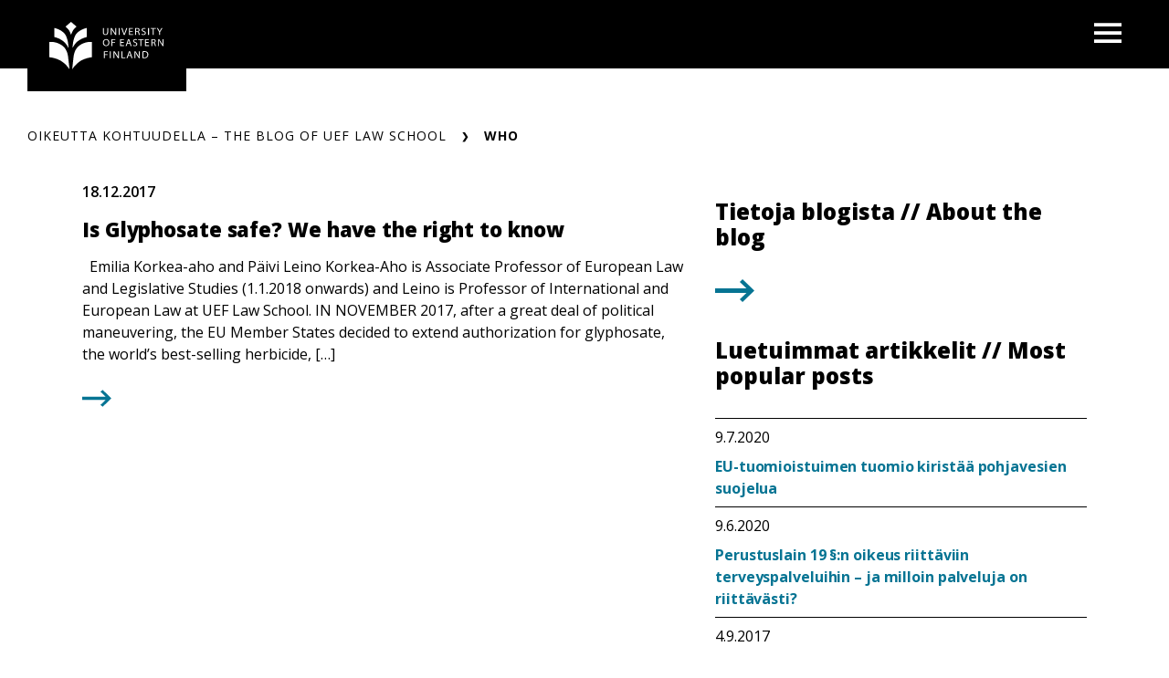

--- FILE ---
content_type: text/html; charset=UTF-8
request_url: https://blogs.uef.fi/oikeuttakohtuudella/tag/who/
body_size: 13890
content:
<!DOCTYPE html>
<html lang="fi" class="no-js no-svg">
<head>
<meta charset="UTF-8">
<meta name="viewport" content="width=device-width, initial-scale=1">
<link rel="profile" href="http://gmpg.org/xfn/11">
<link rel="icon" href="https://blogs.uef.fi/oikeuttakohtuudella/wp-content/themes/uef-default/favicon.ico" />
<script id="CookieConsent" src="https://policy.app.cookieinformation.com/uc.js" data-culture="FI" type="text/javascript"></script>
<meta name='robots' content='index, follow, max-image-preview:large, max-snippet:-1, max-video-preview:-1' />

	<!-- This site is optimized with the Yoast SEO plugin v26.5 - https://yoast.com/wordpress/plugins/seo/ -->
	<title>who Archives - OIKEUTTA KOHTUUDELLA – THE BLOG OF UEF LAW SCHOOL</title>
	<link rel="canonical" href="https://blogs.uef.fi/oikeuttakohtuudella/tag/who/" />
	<meta property="og:locale" content="fi_FI" />
	<meta property="og:type" content="article" />
	<meta property="og:title" content="who Archives - OIKEUTTA KOHTUUDELLA – THE BLOG OF UEF LAW SCHOOL" />
	<meta property="og:url" content="https://blogs.uef.fi/oikeuttakohtuudella/tag/who/" />
	<meta property="og:site_name" content="OIKEUTTA KOHTUUDELLA – THE BLOG OF UEF LAW SCHOOL" />
	<meta name="twitter:card" content="summary_large_image" />
	<script type="application/ld+json" class="yoast-schema-graph">{"@context":"https://schema.org","@graph":[{"@type":"CollectionPage","@id":"https://blogs.uef.fi/oikeuttakohtuudella/tag/who/","url":"https://blogs.uef.fi/oikeuttakohtuudella/tag/who/","name":"who Archives - OIKEUTTA KOHTUUDELLA – THE BLOG OF UEF LAW SCHOOL","isPartOf":{"@id":"https://blogs.uef.fi/oikeuttakohtuudella/#website"},"breadcrumb":{"@id":"https://blogs.uef.fi/oikeuttakohtuudella/tag/who/#breadcrumb"},"inLanguage":"fi"},{"@type":"BreadcrumbList","@id":"https://blogs.uef.fi/oikeuttakohtuudella/tag/who/#breadcrumb","itemListElement":[{"@type":"ListItem","position":1,"name":"Home","item":"https://blogs.uef.fi/oikeuttakohtuudella/"},{"@type":"ListItem","position":2,"name":"who"}]},{"@type":"WebSite","@id":"https://blogs.uef.fi/oikeuttakohtuudella/#website","url":"https://blogs.uef.fi/oikeuttakohtuudella/","name":"OIKEUTTA KOHTUUDELLA – THE BLOG OF UEF LAW SCHOOL","description":"","potentialAction":[{"@type":"SearchAction","target":{"@type":"EntryPoint","urlTemplate":"https://blogs.uef.fi/oikeuttakohtuudella/?s={search_term_string}"},"query-input":{"@type":"PropertyValueSpecification","valueRequired":true,"valueName":"search_term_string"}}],"inLanguage":"fi"}]}</script>
	<!-- / Yoast SEO plugin. -->


<link rel='dns-prefetch' href='//static.addtoany.com' />
<link rel="alternate" type="application/rss+xml" title="OIKEUTTA KOHTUUDELLA – THE BLOG OF UEF LAW SCHOOL &raquo; who avainsanan RSS-syöte" href="https://blogs.uef.fi/oikeuttakohtuudella/tag/who/feed/" />
<style id='wp-img-auto-sizes-contain-inline-css' type='text/css'>
img:is([sizes=auto i],[sizes^="auto," i]){contain-intrinsic-size:3000px 1500px}
/*# sourceURL=wp-img-auto-sizes-contain-inline-css */
</style>
<style id='wp-emoji-styles-inline-css' type='text/css'>

	img.wp-smiley, img.emoji {
		display: inline !important;
		border: none !important;
		box-shadow: none !important;
		height: 1em !important;
		width: 1em !important;
		margin: 0 0.07em !important;
		vertical-align: -0.1em !important;
		background: none !important;
		padding: 0 !important;
	}
/*# sourceURL=wp-emoji-styles-inline-css */
</style>
<style id='wp-block-library-inline-css' type='text/css'>
:root{--wp-block-synced-color:#7a00df;--wp-block-synced-color--rgb:122,0,223;--wp-bound-block-color:var(--wp-block-synced-color);--wp-editor-canvas-background:#ddd;--wp-admin-theme-color:#007cba;--wp-admin-theme-color--rgb:0,124,186;--wp-admin-theme-color-darker-10:#006ba1;--wp-admin-theme-color-darker-10--rgb:0,107,160.5;--wp-admin-theme-color-darker-20:#005a87;--wp-admin-theme-color-darker-20--rgb:0,90,135;--wp-admin-border-width-focus:2px}@media (min-resolution:192dpi){:root{--wp-admin-border-width-focus:1.5px}}.wp-element-button{cursor:pointer}:root .has-very-light-gray-background-color{background-color:#eee}:root .has-very-dark-gray-background-color{background-color:#313131}:root .has-very-light-gray-color{color:#eee}:root .has-very-dark-gray-color{color:#313131}:root .has-vivid-green-cyan-to-vivid-cyan-blue-gradient-background{background:linear-gradient(135deg,#00d084,#0693e3)}:root .has-purple-crush-gradient-background{background:linear-gradient(135deg,#34e2e4,#4721fb 50%,#ab1dfe)}:root .has-hazy-dawn-gradient-background{background:linear-gradient(135deg,#faaca8,#dad0ec)}:root .has-subdued-olive-gradient-background{background:linear-gradient(135deg,#fafae1,#67a671)}:root .has-atomic-cream-gradient-background{background:linear-gradient(135deg,#fdd79a,#004a59)}:root .has-nightshade-gradient-background{background:linear-gradient(135deg,#330968,#31cdcf)}:root .has-midnight-gradient-background{background:linear-gradient(135deg,#020381,#2874fc)}:root{--wp--preset--font-size--normal:16px;--wp--preset--font-size--huge:42px}.has-regular-font-size{font-size:1em}.has-larger-font-size{font-size:2.625em}.has-normal-font-size{font-size:var(--wp--preset--font-size--normal)}.has-huge-font-size{font-size:var(--wp--preset--font-size--huge)}.has-text-align-center{text-align:center}.has-text-align-left{text-align:left}.has-text-align-right{text-align:right}.has-fit-text{white-space:nowrap!important}#end-resizable-editor-section{display:none}.aligncenter{clear:both}.items-justified-left{justify-content:flex-start}.items-justified-center{justify-content:center}.items-justified-right{justify-content:flex-end}.items-justified-space-between{justify-content:space-between}.screen-reader-text{border:0;clip-path:inset(50%);height:1px;margin:-1px;overflow:hidden;padding:0;position:absolute;width:1px;word-wrap:normal!important}.screen-reader-text:focus{background-color:#ddd;clip-path:none;color:#444;display:block;font-size:1em;height:auto;left:5px;line-height:normal;padding:15px 23px 14px;text-decoration:none;top:5px;width:auto;z-index:100000}html :where(.has-border-color){border-style:solid}html :where([style*=border-top-color]){border-top-style:solid}html :where([style*=border-right-color]){border-right-style:solid}html :where([style*=border-bottom-color]){border-bottom-style:solid}html :where([style*=border-left-color]){border-left-style:solid}html :where([style*=border-width]){border-style:solid}html :where([style*=border-top-width]){border-top-style:solid}html :where([style*=border-right-width]){border-right-style:solid}html :where([style*=border-bottom-width]){border-bottom-style:solid}html :where([style*=border-left-width]){border-left-style:solid}html :where(img[class*=wp-image-]){height:auto;max-width:100%}:where(figure){margin:0 0 1em}html :where(.is-position-sticky){--wp-admin--admin-bar--position-offset:var(--wp-admin--admin-bar--height,0px)}@media screen and (max-width:600px){html :where(.is-position-sticky){--wp-admin--admin-bar--position-offset:0px}}

/*# sourceURL=wp-block-library-inline-css */
</style><style id='wp-block-paragraph-inline-css' type='text/css'>
.is-small-text{font-size:.875em}.is-regular-text{font-size:1em}.is-large-text{font-size:2.25em}.is-larger-text{font-size:3em}.has-drop-cap:not(:focus):first-letter{float:left;font-size:8.4em;font-style:normal;font-weight:100;line-height:.68;margin:.05em .1em 0 0;text-transform:uppercase}body.rtl .has-drop-cap:not(:focus):first-letter{float:none;margin-left:.1em}p.has-drop-cap.has-background{overflow:hidden}:root :where(p.has-background){padding:1.25em 2.375em}:where(p.has-text-color:not(.has-link-color)) a{color:inherit}p.has-text-align-left[style*="writing-mode:vertical-lr"],p.has-text-align-right[style*="writing-mode:vertical-rl"]{rotate:180deg}
/*# sourceURL=https://blogs.uef.fi/oikeuttakohtuudella/wp-includes/blocks/paragraph/style.min.css */
</style>
<style id='global-styles-inline-css' type='text/css'>
:root{--wp--preset--aspect-ratio--square: 1;--wp--preset--aspect-ratio--4-3: 4/3;--wp--preset--aspect-ratio--3-4: 3/4;--wp--preset--aspect-ratio--3-2: 3/2;--wp--preset--aspect-ratio--2-3: 2/3;--wp--preset--aspect-ratio--16-9: 16/9;--wp--preset--aspect-ratio--9-16: 9/16;--wp--preset--color--black: #000000;--wp--preset--color--cyan-bluish-gray: #abb8c3;--wp--preset--color--white: #ffffff;--wp--preset--color--pale-pink: #f78da7;--wp--preset--color--vivid-red: #cf2e2e;--wp--preset--color--luminous-vivid-orange: #ff6900;--wp--preset--color--luminous-vivid-amber: #fcb900;--wp--preset--color--light-green-cyan: #7bdcb5;--wp--preset--color--vivid-green-cyan: #00d084;--wp--preset--color--pale-cyan-blue: #8ed1fc;--wp--preset--color--vivid-cyan-blue: #0693e3;--wp--preset--color--vivid-purple: #9b51e0;--wp--preset--gradient--vivid-cyan-blue-to-vivid-purple: linear-gradient(135deg,rgb(6,147,227) 0%,rgb(155,81,224) 100%);--wp--preset--gradient--light-green-cyan-to-vivid-green-cyan: linear-gradient(135deg,rgb(122,220,180) 0%,rgb(0,208,130) 100%);--wp--preset--gradient--luminous-vivid-amber-to-luminous-vivid-orange: linear-gradient(135deg,rgb(252,185,0) 0%,rgb(255,105,0) 100%);--wp--preset--gradient--luminous-vivid-orange-to-vivid-red: linear-gradient(135deg,rgb(255,105,0) 0%,rgb(207,46,46) 100%);--wp--preset--gradient--very-light-gray-to-cyan-bluish-gray: linear-gradient(135deg,rgb(238,238,238) 0%,rgb(169,184,195) 100%);--wp--preset--gradient--cool-to-warm-spectrum: linear-gradient(135deg,rgb(74,234,220) 0%,rgb(151,120,209) 20%,rgb(207,42,186) 40%,rgb(238,44,130) 60%,rgb(251,105,98) 80%,rgb(254,248,76) 100%);--wp--preset--gradient--blush-light-purple: linear-gradient(135deg,rgb(255,206,236) 0%,rgb(152,150,240) 100%);--wp--preset--gradient--blush-bordeaux: linear-gradient(135deg,rgb(254,205,165) 0%,rgb(254,45,45) 50%,rgb(107,0,62) 100%);--wp--preset--gradient--luminous-dusk: linear-gradient(135deg,rgb(255,203,112) 0%,rgb(199,81,192) 50%,rgb(65,88,208) 100%);--wp--preset--gradient--pale-ocean: linear-gradient(135deg,rgb(255,245,203) 0%,rgb(182,227,212) 50%,rgb(51,167,181) 100%);--wp--preset--gradient--electric-grass: linear-gradient(135deg,rgb(202,248,128) 0%,rgb(113,206,126) 100%);--wp--preset--gradient--midnight: linear-gradient(135deg,rgb(2,3,129) 0%,rgb(40,116,252) 100%);--wp--preset--font-size--small: 13px;--wp--preset--font-size--medium: 20px;--wp--preset--font-size--large: 36px;--wp--preset--font-size--x-large: 42px;--wp--preset--spacing--20: 0.44rem;--wp--preset--spacing--30: 0.67rem;--wp--preset--spacing--40: 1rem;--wp--preset--spacing--50: 1.5rem;--wp--preset--spacing--60: 2.25rem;--wp--preset--spacing--70: 3.38rem;--wp--preset--spacing--80: 5.06rem;--wp--preset--shadow--natural: 6px 6px 9px rgba(0, 0, 0, 0.2);--wp--preset--shadow--deep: 12px 12px 50px rgba(0, 0, 0, 0.4);--wp--preset--shadow--sharp: 6px 6px 0px rgba(0, 0, 0, 0.2);--wp--preset--shadow--outlined: 6px 6px 0px -3px rgb(255, 255, 255), 6px 6px rgb(0, 0, 0);--wp--preset--shadow--crisp: 6px 6px 0px rgb(0, 0, 0);}:root { --wp--style--global--content-size: 810px;--wp--style--global--wide-size: 1000px; }:where(body) { margin: 0; }.wp-site-blocks > .alignleft { float: left; margin-right: 2em; }.wp-site-blocks > .alignright { float: right; margin-left: 2em; }.wp-site-blocks > .aligncenter { justify-content: center; margin-left: auto; margin-right: auto; }:where(.is-layout-flex){gap: 0.5em;}:where(.is-layout-grid){gap: 0.5em;}.is-layout-flow > .alignleft{float: left;margin-inline-start: 0;margin-inline-end: 2em;}.is-layout-flow > .alignright{float: right;margin-inline-start: 2em;margin-inline-end: 0;}.is-layout-flow > .aligncenter{margin-left: auto !important;margin-right: auto !important;}.is-layout-constrained > .alignleft{float: left;margin-inline-start: 0;margin-inline-end: 2em;}.is-layout-constrained > .alignright{float: right;margin-inline-start: 2em;margin-inline-end: 0;}.is-layout-constrained > .aligncenter{margin-left: auto !important;margin-right: auto !important;}.is-layout-constrained > :where(:not(.alignleft):not(.alignright):not(.alignfull)){max-width: var(--wp--style--global--content-size);margin-left: auto !important;margin-right: auto !important;}.is-layout-constrained > .alignwide{max-width: var(--wp--style--global--wide-size);}body .is-layout-flex{display: flex;}.is-layout-flex{flex-wrap: wrap;align-items: center;}.is-layout-flex > :is(*, div){margin: 0;}body .is-layout-grid{display: grid;}.is-layout-grid > :is(*, div){margin: 0;}body{padding-top: 0px;padding-right: 0px;padding-bottom: 0px;padding-left: 0px;}a:where(:not(.wp-element-button)){text-decoration: underline;}:root :where(.wp-element-button, .wp-block-button__link){background-color: #32373c;border-width: 0;color: #fff;font-family: inherit;font-size: inherit;font-style: inherit;font-weight: inherit;letter-spacing: inherit;line-height: inherit;padding-top: calc(0.667em + 2px);padding-right: calc(1.333em + 2px);padding-bottom: calc(0.667em + 2px);padding-left: calc(1.333em + 2px);text-decoration: none;text-transform: inherit;}.has-black-color{color: var(--wp--preset--color--black) !important;}.has-cyan-bluish-gray-color{color: var(--wp--preset--color--cyan-bluish-gray) !important;}.has-white-color{color: var(--wp--preset--color--white) !important;}.has-pale-pink-color{color: var(--wp--preset--color--pale-pink) !important;}.has-vivid-red-color{color: var(--wp--preset--color--vivid-red) !important;}.has-luminous-vivid-orange-color{color: var(--wp--preset--color--luminous-vivid-orange) !important;}.has-luminous-vivid-amber-color{color: var(--wp--preset--color--luminous-vivid-amber) !important;}.has-light-green-cyan-color{color: var(--wp--preset--color--light-green-cyan) !important;}.has-vivid-green-cyan-color{color: var(--wp--preset--color--vivid-green-cyan) !important;}.has-pale-cyan-blue-color{color: var(--wp--preset--color--pale-cyan-blue) !important;}.has-vivid-cyan-blue-color{color: var(--wp--preset--color--vivid-cyan-blue) !important;}.has-vivid-purple-color{color: var(--wp--preset--color--vivid-purple) !important;}.has-black-background-color{background-color: var(--wp--preset--color--black) !important;}.has-cyan-bluish-gray-background-color{background-color: var(--wp--preset--color--cyan-bluish-gray) !important;}.has-white-background-color{background-color: var(--wp--preset--color--white) !important;}.has-pale-pink-background-color{background-color: var(--wp--preset--color--pale-pink) !important;}.has-vivid-red-background-color{background-color: var(--wp--preset--color--vivid-red) !important;}.has-luminous-vivid-orange-background-color{background-color: var(--wp--preset--color--luminous-vivid-orange) !important;}.has-luminous-vivid-amber-background-color{background-color: var(--wp--preset--color--luminous-vivid-amber) !important;}.has-light-green-cyan-background-color{background-color: var(--wp--preset--color--light-green-cyan) !important;}.has-vivid-green-cyan-background-color{background-color: var(--wp--preset--color--vivid-green-cyan) !important;}.has-pale-cyan-blue-background-color{background-color: var(--wp--preset--color--pale-cyan-blue) !important;}.has-vivid-cyan-blue-background-color{background-color: var(--wp--preset--color--vivid-cyan-blue) !important;}.has-vivid-purple-background-color{background-color: var(--wp--preset--color--vivid-purple) !important;}.has-black-border-color{border-color: var(--wp--preset--color--black) !important;}.has-cyan-bluish-gray-border-color{border-color: var(--wp--preset--color--cyan-bluish-gray) !important;}.has-white-border-color{border-color: var(--wp--preset--color--white) !important;}.has-pale-pink-border-color{border-color: var(--wp--preset--color--pale-pink) !important;}.has-vivid-red-border-color{border-color: var(--wp--preset--color--vivid-red) !important;}.has-luminous-vivid-orange-border-color{border-color: var(--wp--preset--color--luminous-vivid-orange) !important;}.has-luminous-vivid-amber-border-color{border-color: var(--wp--preset--color--luminous-vivid-amber) !important;}.has-light-green-cyan-border-color{border-color: var(--wp--preset--color--light-green-cyan) !important;}.has-vivid-green-cyan-border-color{border-color: var(--wp--preset--color--vivid-green-cyan) !important;}.has-pale-cyan-blue-border-color{border-color: var(--wp--preset--color--pale-cyan-blue) !important;}.has-vivid-cyan-blue-border-color{border-color: var(--wp--preset--color--vivid-cyan-blue) !important;}.has-vivid-purple-border-color{border-color: var(--wp--preset--color--vivid-purple) !important;}.has-vivid-cyan-blue-to-vivid-purple-gradient-background{background: var(--wp--preset--gradient--vivid-cyan-blue-to-vivid-purple) !important;}.has-light-green-cyan-to-vivid-green-cyan-gradient-background{background: var(--wp--preset--gradient--light-green-cyan-to-vivid-green-cyan) !important;}.has-luminous-vivid-amber-to-luminous-vivid-orange-gradient-background{background: var(--wp--preset--gradient--luminous-vivid-amber-to-luminous-vivid-orange) !important;}.has-luminous-vivid-orange-to-vivid-red-gradient-background{background: var(--wp--preset--gradient--luminous-vivid-orange-to-vivid-red) !important;}.has-very-light-gray-to-cyan-bluish-gray-gradient-background{background: var(--wp--preset--gradient--very-light-gray-to-cyan-bluish-gray) !important;}.has-cool-to-warm-spectrum-gradient-background{background: var(--wp--preset--gradient--cool-to-warm-spectrum) !important;}.has-blush-light-purple-gradient-background{background: var(--wp--preset--gradient--blush-light-purple) !important;}.has-blush-bordeaux-gradient-background{background: var(--wp--preset--gradient--blush-bordeaux) !important;}.has-luminous-dusk-gradient-background{background: var(--wp--preset--gradient--luminous-dusk) !important;}.has-pale-ocean-gradient-background{background: var(--wp--preset--gradient--pale-ocean) !important;}.has-electric-grass-gradient-background{background: var(--wp--preset--gradient--electric-grass) !important;}.has-midnight-gradient-background{background: var(--wp--preset--gradient--midnight) !important;}.has-small-font-size{font-size: var(--wp--preset--font-size--small) !important;}.has-medium-font-size{font-size: var(--wp--preset--font-size--medium) !important;}.has-large-font-size{font-size: var(--wp--preset--font-size--large) !important;}.has-x-large-font-size{font-size: var(--wp--preset--font-size--x-large) !important;}
/*# sourceURL=global-styles-inline-css */
</style>

<link rel='stylesheet' id='tablepress-default-css' href='https://blogs.uef.fi/oikeuttakohtuudella/wp-content/plugins/tablepress/css/build/default.css?ver=3.2.5' type='text/css' media='all' />
<link rel='stylesheet' id='addtoany-css' href='https://blogs.uef.fi/oikeuttakohtuudella/wp-content/plugins/add-to-any/addtoany.min.css?ver=1.16' type='text/css' media='all' />
<link rel='stylesheet' id='css_custom-css' href='https://blogs.uef.fi/oikeuttakohtuudella/wp-content/themes/uef-default/css/app.css?ver=20251005' type='text/css' media='all' />
<script type="text/javascript" id="addtoany-core-js-before">
/* <![CDATA[ */
window.a2a_config=window.a2a_config||{};a2a_config.callbacks=[];a2a_config.overlays=[];a2a_config.templates={};a2a_localize = {
	Share: "Share",
	Save: "Save",
	Subscribe: "Subscribe",
	Email: "Email",
	Bookmark: "Bookmark",
	ShowAll: "Show all",
	ShowLess: "Show less",
	FindServices: "Find service(s)",
	FindAnyServiceToAddTo: "Instantly find any service to add to",
	PoweredBy: "Powered by",
	ShareViaEmail: "Share via email",
	SubscribeViaEmail: "Subscribe via email",
	BookmarkInYourBrowser: "Bookmark in your browser",
	BookmarkInstructions: "Press Ctrl+D or \u2318+D to bookmark this page",
	AddToYourFavorites: "Add to your favorites",
	SendFromWebOrProgram: "Send from any email address or email program",
	EmailProgram: "Email program",
	More: "More&#8230;",
	ThanksForSharing: "Thanks for sharing!",
	ThanksForFollowing: "Thanks for following!"
};


//# sourceURL=addtoany-core-js-before
/* ]]> */
</script>
<script type="text/javascript" defer src="https://static.addtoany.com/menu/page.js" id="addtoany-core-js"></script>
<script type="text/javascript" src="https://blogs.uef.fi/oikeuttakohtuudella/wp-includes/js/jquery/jquery.min.js?ver=3.7.1" id="jquery-core-js"></script>
<script type="text/javascript" src="https://blogs.uef.fi/oikeuttakohtuudella/wp-includes/js/jquery/jquery-migrate.min.js?ver=3.4.1" id="jquery-migrate-js"></script>
<script type="text/javascript" defer src="https://blogs.uef.fi/oikeuttakohtuudella/wp-content/plugins/add-to-any/addtoany.min.js?ver=1.1" id="addtoany-jquery-js"></script>
<script type="text/javascript" src="https://blogs.uef.fi/oikeuttakohtuudella/wp-content/plugins/css-hero/assets/js/prefixfree.min.js?ver=6.9" id="prefixfree-js"></script>
<link rel="https://api.w.org/" href="https://blogs.uef.fi/oikeuttakohtuudella/wp-json/" /><link rel="alternate" title="JSON" type="application/json" href="https://blogs.uef.fi/oikeuttakohtuudella/wp-json/wp/v2/tags/563" /><link rel="EditURI" type="application/rsd+xml" title="RSD" href="https://blogs.uef.fi/oikeuttakohtuudella/xmlrpc.php?rsd" />
<meta name="generator" content="WordPress 6.9" />
<!-- Google tag (gtag.js) -->
<script async src="https://www.googletagmanager.com/gtag/js?id=G-NE29ETGPM1"></script>
<script>
  window.dataLayer = window.dataLayer || [];
  function gtag(){dataLayer.push(arguments);}
  gtag('js', new Date());

  gtag('config', 'G-NE29ETGPM1');
</script>
<!-- Start CSSHero.org Dynamic CSS & Fonts Loading -->
	      <link rel="stylesheet" type="text/css" media="all" href="https://blogs.uef.fi/oikeuttakohtuudella/?wpcss_action=show_css" data-apply-prefixfree />
	       <!-- End CSSHero.org Dynamic CSS & Fonts Loading -->    
										</head>

<body data-theme="default" class="archive tag tag-who tag-563 wp-theme-uef-default" >
<div id="page" class="site">
	<a class="skip-link screen-reader-text" href="#content">Siirry sisältöön</a>
	<header id="masthead" class="header site-header">
		<div class="header-container">
			<div class="header-container-brand">
				<a href="https://blogs.uef.fi/oikeuttakohtuudella" class="link-reset" aria-label="OIKEUTTA KOHTUUDELLA – THE BLOG OF UEF LAW SCHOOL frontpage">
					<img src="https://blogs.uef.fi/oikeuttakohtuudella/wp-content/themes/uef-default/assets/base-uef-logo.svg" alt="uef-logo">
				</a>
			</div>
			<div class="header-container-menu">
				<!-- language switcher -->
				
				<!-- main menu -->
									<div class="navigation-container">
						<button class="button-toggle nav-toggler" aria-expanded="false">
							<span class="icon-menu"><svg width="40" height="29" viewBox="0 0 40 29" xmlns="http://www.w3.org/2000/svg"><g stroke="none" stroke-width="1" fill="currentColor" fill-rule="evenodd"><g transform="translate(-1380 -28)" fill="currentColor"><g transform="translate(1120)"><g><g><g transform="translate(260 28)"><path d="M0 0h40v5H0zm0 12h40v5H0zm0 12h40v5H0z"/></g></g></g></g></g></g></svg><span class="visually-hidden">Open menu</span></span>
							<span class="icon-close"><svg width="19" height="19" viewBox="0 0 19 19" xmlns="http://www.w3.org/2000/svg"><title>Combined Shape</title><g stroke="none" stroke-width="1" fill="none" fill-rule="evenodd"><g transform="translate(-341 -32)" fill="currentColor"><g transform="translate(325 20)"><g transform="translate(16 12)"><path d="M16.863 0L19 2.137 11.637 9.5 19 16.863 16.863 19 9.5 11.637 2.137 19 0 16.863 7.363 9.5 0 2.137 2.137 0 9.5 7.363 16.863 0z"/></g></g></g></g></svg><span class="visually-hidden">Close menu</span></span>
						</button>
						<div class="nav-menu">
							<ul id="menu-menu1" class="nav-menu-container"><li id="menu-item-2659" class="menu-item menu-item-type-custom menu-item-object-custom menu-item-home menu-item-2659"><a href="https://blogs.uef.fi/oikeuttakohtuudella/"><div class="menu-item-wrapper"><span class="menu-item-link-text">Etusivu</span><span class="arrow"><svg width="24" height="20" viewBox="0 0 24 20" xmlns="http://www.w3.org/2000/svg">
    <path d="m13.75.897 9.422 9.067-9.423 9.068-2.198-2.116 5.34-5.138H0V8.15h16.89l-5.34-5.138z" fill="currentColor" fill-rule="nonzero"/>
</svg>
</span></div></a><button class="sub-menu-toggler" aria-expanded="false"><span class="plus"><svg width="24" height="25" viewBox="0 0 24 25" xmlns="http://www.w3.org/2000/svg">
    <g fill="currentColor" fill-rule="evenodd">
        <path d="M.3 10.781H23.79v3.064H.3z"/>
        <path d="M13.576.567V24.06h-3.063V.567z"/>
    </g>
</svg>
<span class="visually-hidden">Open next menu level</span></span><span class="minus"><svg width="24" height="25" viewBox="0 0 24 25" xmlns="http://www.w3.org/2000/svg">
    <path d="M.3 10.657h23v3.013H.3z" fill="currentColor" fill-rule="evenodd"/>
</svg>
<span class="visually-hidden">Close menu level</span></span></button></li>
<li id="menu-item-2656" class="menu-item menu-item-type-post_type menu-item-object-page menu-item-2656"><a href="https://blogs.uef.fi/oikeuttakohtuudella/tietoja-blogista-about-the-blog/"><div class="menu-item-wrapper"><span class="menu-item-link-text">Tietoja blogista // About the blog</span><span class="arrow"><svg width="24" height="20" viewBox="0 0 24 20" xmlns="http://www.w3.org/2000/svg">
    <path d="m13.75.897 9.422 9.067-9.423 9.068-2.198-2.116 5.34-5.138H0V8.15h16.89l-5.34-5.138z" fill="currentColor" fill-rule="nonzero"/>
</svg>
</span></div></a><button class="sub-menu-toggler" aria-expanded="false"><span class="plus"><svg width="24" height="25" viewBox="0 0 24 25" xmlns="http://www.w3.org/2000/svg">
    <g fill="currentColor" fill-rule="evenodd">
        <path d="M.3 10.781H23.79v3.064H.3z"/>
        <path d="M13.576.567V24.06h-3.063V.567z"/>
    </g>
</svg>
<span class="visually-hidden">Open next menu level</span></span><span class="minus"><svg width="24" height="25" viewBox="0 0 24 25" xmlns="http://www.w3.org/2000/svg">
    <path d="M.3 10.657h23v3.013H.3z" fill="currentColor" fill-rule="evenodd"/>
</svg>
<span class="visually-hidden">Close menu level</span></span></button></li>
<ul class="list-reset custom-links"><li class="menu-item"><a class="custom-link" target="" href="https://www.uef.fi/fi/yksikko/oikeustieteiden-laitos">Oikeustieteiden laitos</a></li><li class="menu-item"><a class="custom-link" target="" href="https://www.uef.fi/en/unit/uef-law-school">UEF Law School</a></li></ul></ul>							<div class="social-media-container">
								<span hidden='true'>Sosiaalisen median profiilit</span>

<ul class="list-reset some-list">
                    <li class="some-list__item">
                    <a href="https://www.facebook.com/UEFLawSchool/" class="some-list__link link-reset hover-scale-down" aria-label="Open facebook">
                        <svg width="44" height="44" viewBox="0 0 42 42" xmlns="http://www.w3.org/2000/svg"><g stroke="none" stroke-width="1" fill="currentColor" fill-rule="evenodd"><g transform="translate(-640 -989)"><g transform="translate(640 989)"><path d="M20.577 3.365c-9.957 0-18.058 8.101-18.058 18.058 0 9.958 8.101 18.057 18.058 18.057 9.956 0 18.057-8.1 18.057-18.057 0-9.957-8.1-18.058-18.057-18.058M0 21.423C0 10.078 9.23.847 20.577.847c11.346 0 20.577 9.231 20.577 20.576 0 11.346-9.231 20.576-20.577 20.576C9.23 42 0 32.77 0 21.423z"/><path d="M17.572 33V22.436H14V17.77h3.572v-1.816c0-3.133 2.463-5.955 5.488-5.955H27v4.662h-3.94c-.434 0-.937.501-.937 1.253v1.856H27v4.665h-4.877V33h-4.55z"/></g></g></g></svg>                    </a>
                </li>
                            <li class="some-list__item">
                    <a href="https://www.instagram.com/ueflawschool/" class="some-list__link link-reset hover-scale-down" aria-label="Open instagram">
                        <svg width="44" height="44" viewBox="0 0 45 45" xmlns="http://www.w3.org/2000/svg"><g stroke="none" stroke-width="1" fill="currentColor" fill-rule="evenodd"><g transform="translate(11.5 11.5)" fill-rule="nonzero"><path d="M6.38 0h9.24C19.14 0 22 2.86 22 6.38v9.24A6.38 6.38 0 0 1 15.62 22H6.38C2.86 22 0 19.14 0 15.62V6.38A6.38 6.38 0 0 1 6.38 0m-.22 2.2A3.96 3.96 0 0 0 2.2 6.16v9.68a3.958 3.958 0 0 0 3.96 3.96h9.68a3.96 3.96 0 0 0 3.96-3.96V6.16a3.958 3.958 0 0 0-3.96-3.96H6.16m10.615 1.65a1.375 1.375 0 1 1 0 2.75 1.375 1.375 0 0 1 0-2.75M11 5.5a5.5 5.5 0 1 1 0 11 5.5 5.5 0 0 1 0-11m0 2.2a3.3 3.3 0 1 0 0 6.6 3.3 3.3 0 0 0 0-6.6z"/></g><path d="M22.5 2.754c-10.888 0-19.746 8.859-19.746 19.746 0 10.889 8.858 19.746 19.745 19.746S42.244 33.389 42.244 22.5c0-10.887-8.858-19.746-19.745-19.746M22.5 45C10.093 45 0 34.907 0 22.5 0 10.094 10.093 0 22.5 0 34.905 0 45 10.094 45 22.5 45 34.907 34.906 45 22.5 45"/></g></svg>                    </a>
                </li>
                            <li class="some-list__item">
                    <a href="https://twitter.com/UEFLawSchool" class="some-list__link link-reset hover-scale-down" aria-label="Open twitter">
                        <?xml version="1.0" encoding="UTF-8"?><svg xmlns="http://www.w3.org/2000/svg" width="44" height="44" viewBox="0 0 16.33 16.33"><g fill="currentColor"><path class="cls-1" d="m8.17,16.33C3.66,16.33,0,12.67,0,8.17S3.66,0,8.17,0s8.17,3.66,8.17,8.17-3.66,8.17-8.17,8.17Zm0-15.33c-3.95,0-7.17,3.22-7.17,7.17s3.22,7.17,7.17,7.17,7.17-3.21,7.17-7.17S12.12,1,8.17,1Z"/><path class="cls-1" d="m8.9,7.56l2.89-3.36h-.68l-2.51,2.91-2-2.91h-2.31l3.03,4.41-3.03,3.52h.68l2.65-3.08,2.11,3.08h2.31l-3.14-4.57h0Zm-.94,1.09l-.31-.44-2.44-3.49h1.05l1.97,2.82.31.44,2.56,3.66h-1.05l-2.09-2.99h0Z"/></g></svg>                    </a>
                </li>
                            <li class="some-list__item">
                    <a href="https://www.linkedin.com/company/ueflaw/" class="some-list__link link-reset hover-scale-down" aria-label="Open linkedin">
                        <svg width="44" height="44" viewBox="0 0 41 41" xmlns="http://www.w3.org/2000/svg"><g stroke="none" stroke-width="1" fill="currentColor" fill-rule="evenodd"><g transform="translate(-762 -990)" fill="currentColor"><g transform="translate(762 990)"><path d="M20.5 2.51c-9.92 0-17.99 8.07-17.99 17.99 0 9.92 8.07 17.99 17.99 17.99 9.92 0 17.99-8.07 17.99-17.99 0-9.92-8.07-17.99-17.99-17.99m0 38.49C9.197 41 0 31.804 0 20.5 0 9.197 9.197 0 20.5 0 31.804 0 41 9.197 41 20.5 41 31.804 31.804 41 20.5 41"/><path d="M30 30h-4.228v-7.03c0-1.7-.434-2.859-1.91-2.859-1.125 0-1.732.78-2.026 1.54-.108.27-.136.643-.136 1.022V30h-4.244l-.027-12.94h4.247l.024 1.828c.541-.865 1.446-2.091 3.609-2.091 2.682 0 4.688 1.805 4.688 5.689V30H30zM13.277 15.368h-.025c-1.369 0-2.252-.975-2.252-2.184C11 11.94 11.91 11 13.306 11c1.394 0 2.249.94 2.274 2.184 0 1.209-.885 2.184-2.303 2.184zM15.477 30h-4.188l-.025-12.94h4.19L15.477 30z"/></g></g></g></svg>                    </a>
                </li>
            </ul>							</div>
													</div>
					</div>
							</div>
		</div>
	</header>
		<div class="hero " role="banner">
		
			</div>

	<div class="site-content-container">
		<div id="content" class="site-content">
		<nav aria-label="Murupolku"><ul id="breadcrumb" class="breadcrumb"><li class="breadcrumb-item item-home"><a class="breadcrumb-link breadcrumb-home" href="https://blogs.uef.fi/oikeuttakohtuudella" title="OIKEUTTA KOHTUUDELLA – THE BLOG OF UEF LAW SCHOOL" aria-label="OIKEUTTA KOHTUUDELLA – THE BLOG OF UEF LAW SCHOOL">OIKEUTTA KOHTUUDELLA – THE BLOG OF UEF LAW SCHOOL</a></li><li class="breadcrumb-item item-current item-tag-563 item-tag-who" aria-label=""><div class="breadcrumb-wrapper"><span class="breadcrumb-current breadcrumb-tag-563 breadcrumb-tag-who">who</span></div></li></ol></nav>
<div class="container two-col page">
	<div id="primary" class="content-area">
		<main id="main" class="site-main">

			<a href="https://blogs.uef.fi/oikeuttakohtuudella/2017/12/18/is-glyphosate-safe-we-have-the-right-to-know/" id="post-783" class="post-teaser hover-scale-down post-783 post type-post status-publish format-standard hentry category-uncategorized tag-copyright tag-european-law tag-food-safety tag-glyphostate tag-information tag-participatory-governance tag-public-access tag-sensitive-information tag-who tag-world-health-organization">

	<header class="entry-header">
							<div class="entry-meta">
				18.12.2017			</div>
		
		<h2 class="entry-title">Is Glyphosate safe? We have the right to know</h2>	</header><!-- .entry-header -->

	<div class="entry-summary">
		<p>&nbsp; Emilia Korkea-aho and Päivi Leino Korkea-Aho is Associate Professor of European Law and Legislative Studies (1.1.2018 onwards) and Leino is Professor of International and European Law at UEF Law School. IN NOVEMBER 2017, after a great deal of political maneuvering, the EU Member States decided to extend authorization for glyphosate, the world’s best-selling herbicide, [&hellip;]</p>
<div class="link hover-scale-down link-info-type"><svg
        width="43" height="25"
        viewBox="0 0 43 25"
        xmlns="http://www.w3.org/2000/svg">
    <path
        d="M30.027 0 43 12.5 30.027 25 27 22.083 34.351 15H0v-5h34.351L27 2.917z"
        fill="currentColor"
        fill-rule="evenodd"/>
</svg></div>	</div><!-- .entry-summary -->

</a><!-- #post-783 -->
		</main><!-- #main -->
	</div><!-- #primary -->
	
<aside id="secondary" class="widget-area sidebar" aria-label="Blog Sidebar">
		<section id="block-2" class="widget widget_block">	<div class="widget_about_site">
	<h2 class="widget-title">Tietoja blogista // About the blog</h2>
	<p class="textwidget"></p>
					<a href="https://blogs.uef.fi/oikeuttakohtuudella/tietoja-blogista-about-the-blog/" class="link hover-scale-down link-info-type" aria-label="'">
			<svg
				width="43" height="25"
				viewBox="0 0 43 25"
				xmlns="http://www.w3.org/2000/svg">
			<path
				d="M30.027 0 43 12.5 30.027 25 27 22.083 34.351 15H0v-5h34.351L27 2.917z"
				fill="currentColor"
				fill-rule="evenodd"/>
			</svg>
		</a>
			</div>
</section><section id="block-3" class="widget widget_block">		<div class="widget_most_popular">
		<h2 class="widget-title"> Luetuimmat artikkelit // Most popular posts</h2>
		<ul class="list-reset">
							<li>
				<article id="post-1724" class="post-short-teaser post-1724 post type-post status-publish format-standard hentry category-uncategorized">

	<header class="entry-header">
					<div class="entry-meta">
				9.7.2020			</div>
		
		<h3 class="entry-title"><a href="https://blogs.uef.fi/oikeuttakohtuudella/2020/07/09/eu-tuomioistuimen-tuomio-kiristaa-pohjavesien-suojelua/" rel="bookmark">EU-tuomioistuimen tuomio kiristää pohjavesien suojelua</a></h3>	</header><!-- .entry-header -->

</article><!-- #post-1724 -->				</li>
							<li>
				<article id="post-1695" class="post-short-teaser post-1695 post type-post status-publish format-standard hentry category-uncategorized">

	<header class="entry-header">
					<div class="entry-meta">
				9.6.2020			</div>
		
		<h3 class="entry-title"><a href="https://blogs.uef.fi/oikeuttakohtuudella/2020/06/09/perustuslain-19-%c2%a7n-oikeus-riittaviin-terveyspalveluihin-ja-milloin-palveluja-on-riittavasti/" rel="bookmark">Perustuslain 19 §:n oikeus riittäviin terveyspalveluihin – ja milloin palveluja on riittävästi?</a></h3>	</header><!-- .entry-header -->

</article><!-- #post-1695 -->				</li>
							<li>
				<article id="post-587" class="post-short-teaser post-587 post type-post status-publish format-standard hentry category-uncategorized tag-avoin-yliopisto tag-hallintotieteiden-maisteri tag-htkhtm tag-julkisoikeus tag-oikeustieteellinen tag-oikeustieteellinen-ala tag-oikeustieteen-maisteri tag-onotm tag-opintopolku tag-opiskelijavalinta tag-todistusvalinta tag-valintakokeet">

	<header class="entry-header">
					<div class="entry-meta">
				4.9.2017			</div>
		
		<h3 class="entry-title"><a href="https://blogs.uef.fi/oikeuttakohtuudella/2017/09/04/monta-vaylaa-yliopistoon-opiskelijavalintojen-kehittaminen-opintopolkuseurannoilla/" rel="bookmark">Monta väylää yliopistoon: opiskelijavalintojen kehittäminen opintopolkuseurannoilla</a></h3>	</header><!-- .entry-header -->

</article><!-- #post-587 -->				</li>
							<li>
				<article id="post-2153" class="post-short-teaser post-2153 post type-post status-publish format-standard hentry category-uncategorized">

	<header class="entry-header">
					<div class="entry-meta">
				25.10.2022			</div>
		
		<h3 class="entry-title"><a href="https://blogs.uef.fi/oikeuttakohtuudella/2022/10/25/meita-kaikkia-oikeustieteilijoita-tarvitaan/" rel="bookmark">Meitä kaikkia oikeustieteilijöitä tarvitaan</a></h3>	</header><!-- .entry-header -->

</article><!-- #post-2153 -->				</li>
							<li>
				<article id="post-166" class="post-short-teaser post-166 post type-post status-publish format-standard hentry category-uncategorized tag-journalismi tag-juha-martelius tag-julkisuus tag-kohtuullistamisperuste tag-matti-tolvanen tag-media tag-poikkeuksellinen-julkisuus tag-rangaistukset tag-rikosoikeus tag-sakari-melander tag-some tag-sosiaalinen-media">

	<header class="entry-header">
					<div class="entry-meta">
				25.9.2016			</div>
		
		<h3 class="entry-title"><a href="https://blogs.uef.fi/oikeuttakohtuudella/2016/09/25/julkisuudesta-rangaistusta-lieventavana-tekijana/" rel="bookmark">Julkisuudesta rangaistusta lieventävänä tekijänä</a></h3>	</header><!-- .entry-header -->

</article><!-- #post-166 -->				</li>
					</ul>
		</div>
	

</section><section id="block-4" class="widget widget_block"><div class="widget_tag_cloud">
	<h2 class="widget-title">Avainsanat // Tags</h2>
<a href="https://blogs.uef.fi/oikeuttakohtuudella/tag/cceel/" class="tag-cloud-link tag-link-110 tag-link-position-1" style="font-size: 1rem;">cceel</a>
<a href="https://blogs.uef.fi/oikeuttakohtuudella/tag/climate-change/" class="tag-cloud-link tag-link-123 tag-link-position-2" style="font-size: 1rem;">climate change</a>
<a href="https://blogs.uef.fi/oikeuttakohtuudella/tag/climate-change-law/" class="tag-cloud-link tag-link-124 tag-link-position-3" style="font-size: 1rem;">climate change law</a>
<a href="https://blogs.uef.fi/oikeuttakohtuudella/tag/climate-law/" class="tag-cloud-link tag-link-273 tag-link-position-4" style="font-size: 1rem;">climate law</a>
<a href="https://blogs.uef.fi/oikeuttakohtuudella/tag/empiirinen-oikeustutkimus/" class="tag-cloud-link tag-link-27 tag-link-position-5" style="font-size: 1rem;">empiirinen oikeustutkimus</a>
<a href="https://blogs.uef.fi/oikeuttakohtuudella/tag/empiirinen-tutkimus/" class="tag-cloud-link tag-link-355 tag-link-position-6" style="font-size: 1rem;">empiirinen tutkimus</a>
<a href="https://blogs.uef.fi/oikeuttakohtuudella/tag/empiria/" class="tag-cloud-link tag-link-29 tag-link-position-7" style="font-size: 1rem;">empiria</a>
<a href="https://blogs.uef.fi/oikeuttakohtuudella/tag/end-of-waste/" class="tag-cloud-link tag-link-371 tag-link-position-8" style="font-size: 1rem;">end-of-waste</a>
<a href="https://blogs.uef.fi/oikeuttakohtuudella/tag/energy/" class="tag-cloud-link tag-link-61 tag-link-position-9" style="font-size: 1rem;">energy</a>
<a href="https://blogs.uef.fi/oikeuttakohtuudella/tag/energy-law/" class="tag-cloud-link tag-link-62 tag-link-position-10" style="font-size: 1rem;">energy law</a>
<a href="https://blogs.uef.fi/oikeuttakohtuudella/tag/environmental-law/" class="tag-cloud-link tag-link-126 tag-link-position-11" style="font-size: 1rem;">environmental law</a>
<a href="https://blogs.uef.fi/oikeuttakohtuudella/tag/european-union/" class="tag-cloud-link tag-link-241 tag-link-position-12" style="font-size: 1rem;">european union</a>
<a href="https://blogs.uef.fi/oikeuttakohtuudella/tag/fossil-fuel/" class="tag-cloud-link tag-link-233 tag-link-position-13" style="font-size: 1rem;">fossil fuel</a>
<a href="https://blogs.uef.fi/oikeuttakohtuudella/tag/gas/" class="tag-cloud-link tag-link-165 tag-link-position-14" style="font-size: 1rem;">gas</a>
<a href="https://blogs.uef.fi/oikeuttakohtuudella/tag/hyvinvointioikeus/" class="tag-cloud-link tag-link-401 tag-link-position-15" style="font-size: 1rem;">hyvinvointioikeus</a>
<a href="https://blogs.uef.fi/oikeuttakohtuudella/tag/informaatio-oikeus/" class="tag-cloud-link tag-link-261 tag-link-position-16" style="font-size: 1rem;">informaatio-oikeus</a>
<a href="https://blogs.uef.fi/oikeuttakohtuudella/tag/julkisuus/" class="tag-cloud-link tag-link-85 tag-link-position-17" style="font-size: 1rem;">julkisuus</a>
<a href="https://blogs.uef.fi/oikeuttakohtuudella/tag/koulutus/" class="tag-cloud-link tag-link-60 tag-link-position-18" style="font-size: 1rem;">koulutus</a>
<a href="https://blogs.uef.fi/oikeuttakohtuudella/tag/lainsaadantotutkimus/" class="tag-cloud-link tag-link-41 tag-link-position-19" style="font-size: 1rem;">lainsäädäntötutkimus</a>
<a href="https://blogs.uef.fi/oikeuttakohtuudella/tag/lainvalmistelu/" class="tag-cloud-link tag-link-5 tag-link-position-20" style="font-size: 1rem;">lainvalmistelu</a>
<a href="https://blogs.uef.fi/oikeuttakohtuudella/tag/media/" class="tag-cloud-link tag-link-84 tag-link-position-21" style="font-size: 1rem;">media</a>
<a href="https://blogs.uef.fi/oikeuttakohtuudella/tag/monitieteisyys/" class="tag-cloud-link tag-link-519 tag-link-position-22" style="font-size: 1rem;">monitieteisyys</a>
<a href="https://blogs.uef.fi/oikeuttakohtuudella/tag/oecd/" class="tag-cloud-link tag-link-56 tag-link-position-23" style="font-size: 1rem;">OECD</a>
<a href="https://blogs.uef.fi/oikeuttakohtuudella/tag/oikeustiede/" class="tag-cloud-link tag-link-31 tag-link-position-24" style="font-size: 1rem;">oikeustiede</a>
<a href="https://blogs.uef.fi/oikeuttakohtuudella/tag/oikeustieteellinen/" class="tag-cloud-link tag-link-20 tag-link-position-25" style="font-size: 1rem;">oikeustieteellinen</a>
<a href="https://blogs.uef.fi/oikeuttakohtuudella/tag/oikeustieteellinen-ala/" class="tag-cloud-link tag-link-16 tag-link-position-26" style="font-size: 1rem;">oikeustieteellinen ala</a>
<a href="https://blogs.uef.fi/oikeuttakohtuudella/tag/oikeustieteellinen-koulutus/" class="tag-cloud-link tag-link-357 tag-link-position-27" style="font-size: 1rem;">oikeustieteellinen koulutus</a>
<a href="https://blogs.uef.fi/oikeuttakohtuudella/tag/oikeustieteen-maisteri/" class="tag-cloud-link tag-link-113 tag-link-position-28" style="font-size: 1rem;">oikeustieteen maisteri</a>
<a href="https://blogs.uef.fi/oikeuttakohtuudella/tag/opiskelu/" class="tag-cloud-link tag-link-816 tag-link-position-29" style="font-size: 1rem;">opiskelu</a>
<a href="https://blogs.uef.fi/oikeuttakohtuudella/tag/paris-agreement/" class="tag-cloud-link tag-link-106 tag-link-position-30" style="font-size: 1rem;">paris agreement</a>
<a href="https://blogs.uef.fi/oikeuttakohtuudella/tag/pedagogiikka/" class="tag-cloud-link tag-link-769 tag-link-position-31" style="font-size: 1rem;">pedagogiikka</a>
<a href="https://blogs.uef.fi/oikeuttakohtuudella/tag/rangaistukset/" class="tag-cloud-link tag-link-82 tag-link-position-32" style="font-size: 1rem;">rangaistukset</a>
<a href="https://blogs.uef.fi/oikeuttakohtuudella/tag/rikollisuus/" class="tag-cloud-link tag-link-351 tag-link-position-33" style="font-size: 1rem;">rikollisuus</a>
<a href="https://blogs.uef.fi/oikeuttakohtuudella/tag/rikosoikeus/" class="tag-cloud-link tag-link-81 tag-link-position-34" style="font-size: 1rem;">rikosoikeus</a>
<a href="https://blogs.uef.fi/oikeuttakohtuudella/tag/sosiaalihuolto/" class="tag-cloud-link tag-link-525 tag-link-position-35" style="font-size: 1rem;">sosiaalihuolto</a>
<a href="https://blogs.uef.fi/oikeuttakohtuudella/tag/sosiaalioikeus/" class="tag-cloud-link tag-link-399 tag-link-position-36" style="font-size: 1rem;">sosiaalioikeus</a>
<a href="https://blogs.uef.fi/oikeuttakohtuudella/tag/tietosuoja/" class="tag-cloud-link tag-link-193 tag-link-position-37" style="font-size: 1rem;">tietosuoja</a>
<a href="https://blogs.uef.fi/oikeuttakohtuudella/tag/tietosuoja-asetus/" class="tag-cloud-link tag-link-263 tag-link-position-38" style="font-size: 1rem;">tietosuoja-asetus</a>
<a href="https://blogs.uef.fi/oikeuttakohtuudella/tag/tietoteknologiaoikeus/" class="tag-cloud-link tag-link-271 tag-link-position-39" style="font-size: 1rem;">tietoteknologiaoikeus</a>
<a href="https://blogs.uef.fi/oikeuttakohtuudella/tag/tutkimus/" class="tag-cloud-link tag-link-6 tag-link-position-40" style="font-size: 1rem;">tutkimus</a>
<a href="https://blogs.uef.fi/oikeuttakohtuudella/tag/united-nations/" class="tag-cloud-link tag-link-363 tag-link-position-41" style="font-size: 1rem;">united nations</a>
<a href="https://blogs.uef.fi/oikeuttakohtuudella/tag/vero-oikeus/" class="tag-cloud-link tag-link-54 tag-link-position-42" style="font-size: 1rem;">vero-oikeus</a>
<a href="https://blogs.uef.fi/oikeuttakohtuudella/tag/verotus/" class="tag-cloud-link tag-link-52 tag-link-position-43" style="font-size: 1rem;">verotus</a>
<a href="https://blogs.uef.fi/oikeuttakohtuudella/tag/yliopisto/" class="tag-cloud-link tag-link-153 tag-link-position-44" style="font-size: 1rem;">yliopisto</a>
<a href="https://blogs.uef.fi/oikeuttakohtuudella/tag/ymparistooikeus/" class="tag-cloud-link tag-link-72 tag-link-position-45" style="font-size: 1rem;">ympäristöoikeus</a></div>
</section><section id="block-5" class="widget widget_block">
	<!-- content of the widget -->
	<h2 class="widget-title"> Arkisto // Archive</h2>
	<ol class="archive"><li class="year accordion-js"><button class="button-reset accordion__button" aria-controls="content-2025" aria-expanded="false" id="accordion-control-2025"><span>2025</span></button><ol class="monthlist accordion__content" role="region" aria-labelledby="accordion-control-2025" aria-hidden="true" id="content-2025"><li class="month"><a href="https://blogs.uef.fi/oikeuttakohtuudella/2025/01/">Tammikuu</a></li><li class="month"><a href="https://blogs.uef.fi/oikeuttakohtuudella/2025/02/">Helmikuu</a></li><li class="month"><a href="https://blogs.uef.fi/oikeuttakohtuudella/2025/03/">Maaliskuu</a></li><li class="month"><a href="https://blogs.uef.fi/oikeuttakohtuudella/2025/08/">Elokuu</a></li><li class="month"><a href="https://blogs.uef.fi/oikeuttakohtuudella/2025/09/">Syyskuu</a></li><li class="month"><a href="https://blogs.uef.fi/oikeuttakohtuudella/2025/11/">Marraskuu</a></li></ol></li><li class="year accordion-js"><button class="button-reset accordion__button" aria-controls="content-2024" aria-expanded="false" id="accordion-control-2024"><span>2024</span></button><ol class="monthlist accordion__content" role="region" aria-labelledby="accordion-control-2024" aria-hidden="true" id="content-2024"><li class="month"><a href="https://blogs.uef.fi/oikeuttakohtuudella/2024/02/">Helmikuu</a></li><li class="month"><a href="https://blogs.uef.fi/oikeuttakohtuudella/2024/05/">Toukokuu</a></li><li class="month"><a href="https://blogs.uef.fi/oikeuttakohtuudella/2024/06/">Kesäkuu</a></li><li class="month"><a href="https://blogs.uef.fi/oikeuttakohtuudella/2024/10/">Lokakuu</a></li><li class="month"><a href="https://blogs.uef.fi/oikeuttakohtuudella/2024/12/">Joulukuu</a></li></ol></li><li class="year accordion-js"><button class="button-reset accordion__button" aria-controls="content-2023" aria-expanded="false" id="accordion-control-2023"><span>2023</span></button><ol class="monthlist accordion__content" role="region" aria-labelledby="accordion-control-2023" aria-hidden="true" id="content-2023"><li class="month"><a href="https://blogs.uef.fi/oikeuttakohtuudella/2023/01/">Tammikuu</a></li><li class="month"><a href="https://blogs.uef.fi/oikeuttakohtuudella/2023/02/">Helmikuu</a></li><li class="month"><a href="https://blogs.uef.fi/oikeuttakohtuudella/2023/03/">Maaliskuu</a></li><li class="month"><a href="https://blogs.uef.fi/oikeuttakohtuudella/2023/05/">Toukokuu</a></li><li class="month"><a href="https://blogs.uef.fi/oikeuttakohtuudella/2023/06/">Kesäkuu</a></li><li class="month"><a href="https://blogs.uef.fi/oikeuttakohtuudella/2023/08/">Elokuu</a></li><li class="month"><a href="https://blogs.uef.fi/oikeuttakohtuudella/2023/09/">Syyskuu</a></li><li class="month"><a href="https://blogs.uef.fi/oikeuttakohtuudella/2023/10/">Lokakuu</a></li><li class="month"><a href="https://blogs.uef.fi/oikeuttakohtuudella/2023/11/">Marraskuu</a></li><li class="month"><a href="https://blogs.uef.fi/oikeuttakohtuudella/2023/12/">Joulukuu</a></li></ol></li><li class="year accordion-js"><button class="button-reset accordion__button" aria-controls="content-2022" aria-expanded="false" id="accordion-control-2022"><span>2022</span></button><ol class="monthlist accordion__content" role="region" aria-labelledby="accordion-control-2022" aria-hidden="true" id="content-2022"><li class="month"><a href="https://blogs.uef.fi/oikeuttakohtuudella/2022/04/">Huhtikuu</a></li><li class="month"><a href="https://blogs.uef.fi/oikeuttakohtuudella/2022/05/">Toukokuu</a></li><li class="month"><a href="https://blogs.uef.fi/oikeuttakohtuudella/2022/06/">Kesäkuu</a></li><li class="month"><a href="https://blogs.uef.fi/oikeuttakohtuudella/2022/10/">Lokakuu</a></li><li class="month"><a href="https://blogs.uef.fi/oikeuttakohtuudella/2022/11/">Marraskuu</a></li></ol></li><li class="year accordion-js"><button class="button-reset accordion__button" aria-controls="content-2021" aria-expanded="false" id="accordion-control-2021"><span>2021</span></button><ol class="monthlist accordion__content" role="region" aria-labelledby="accordion-control-2021" aria-hidden="true" id="content-2021"><li class="month"><a href="https://blogs.uef.fi/oikeuttakohtuudella/2021/02/">Helmikuu</a></li><li class="month"><a href="https://blogs.uef.fi/oikeuttakohtuudella/2021/05/">Toukokuu</a></li><li class="month"><a href="https://blogs.uef.fi/oikeuttakohtuudella/2021/06/">Kesäkuu</a></li><li class="month"><a href="https://blogs.uef.fi/oikeuttakohtuudella/2021/09/">Syyskuu</a></li><li class="month"><a href="https://blogs.uef.fi/oikeuttakohtuudella/2021/10/">Lokakuu</a></li><li class="month"><a href="https://blogs.uef.fi/oikeuttakohtuudella/2021/12/">Joulukuu</a></li></ol></li><li class="year accordion-js"><button class="button-reset accordion__button" aria-controls="content-2020" aria-expanded="false" id="accordion-control-2020"><span>2020</span></button><ol class="monthlist accordion__content" role="region" aria-labelledby="accordion-control-2020" aria-hidden="true" id="content-2020"><li class="month"><a href="https://blogs.uef.fi/oikeuttakohtuudella/2020/02/">Helmikuu</a></li><li class="month"><a href="https://blogs.uef.fi/oikeuttakohtuudella/2020/03/">Maaliskuu</a></li><li class="month"><a href="https://blogs.uef.fi/oikeuttakohtuudella/2020/04/">Huhtikuu</a></li><li class="month"><a href="https://blogs.uef.fi/oikeuttakohtuudella/2020/06/">Kesäkuu</a></li><li class="month"><a href="https://blogs.uef.fi/oikeuttakohtuudella/2020/07/">Heinäkuu</a></li><li class="month"><a href="https://blogs.uef.fi/oikeuttakohtuudella/2020/08/">Elokuu</a></li><li class="month"><a href="https://blogs.uef.fi/oikeuttakohtuudella/2020/09/">Syyskuu</a></li><li class="month"><a href="https://blogs.uef.fi/oikeuttakohtuudella/2020/10/">Lokakuu</a></li><li class="month"><a href="https://blogs.uef.fi/oikeuttakohtuudella/2020/11/">Marraskuu</a></li></ol></li><li class="year accordion-js"><button class="button-reset accordion__button" aria-controls="content-2019" aria-expanded="false" id="accordion-control-2019"><span>2019</span></button><ol class="monthlist accordion__content" role="region" aria-labelledby="accordion-control-2019" aria-hidden="true" id="content-2019"><li class="month"><a href="https://blogs.uef.fi/oikeuttakohtuudella/2019/01/">Tammikuu</a></li><li class="month"><a href="https://blogs.uef.fi/oikeuttakohtuudella/2019/02/">Helmikuu</a></li><li class="month"><a href="https://blogs.uef.fi/oikeuttakohtuudella/2019/03/">Maaliskuu</a></li><li class="month"><a href="https://blogs.uef.fi/oikeuttakohtuudella/2019/04/">Huhtikuu</a></li><li class="month"><a href="https://blogs.uef.fi/oikeuttakohtuudella/2019/06/">Kesäkuu</a></li><li class="month"><a href="https://blogs.uef.fi/oikeuttakohtuudella/2019/08/">Elokuu</a></li><li class="month"><a href="https://blogs.uef.fi/oikeuttakohtuudella/2019/09/">Syyskuu</a></li><li class="month"><a href="https://blogs.uef.fi/oikeuttakohtuudella/2019/11/">Marraskuu</a></li><li class="month"><a href="https://blogs.uef.fi/oikeuttakohtuudella/2019/12/">Joulukuu</a></li></ol></li><li class="year accordion-js"><button class="button-reset accordion__button" aria-controls="content-2018" aria-expanded="false" id="accordion-control-2018"><span>2018</span></button><ol class="monthlist accordion__content" role="region" aria-labelledby="accordion-control-2018" aria-hidden="true" id="content-2018"><li class="month"><a href="https://blogs.uef.fi/oikeuttakohtuudella/2018/01/">Tammikuu</a></li><li class="month"><a href="https://blogs.uef.fi/oikeuttakohtuudella/2018/02/">Helmikuu</a></li><li class="month"><a href="https://blogs.uef.fi/oikeuttakohtuudella/2018/03/">Maaliskuu</a></li><li class="month"><a href="https://blogs.uef.fi/oikeuttakohtuudella/2018/04/">Huhtikuu</a></li><li class="month"><a href="https://blogs.uef.fi/oikeuttakohtuudella/2018/06/">Kesäkuu</a></li><li class="month"><a href="https://blogs.uef.fi/oikeuttakohtuudella/2018/07/">Heinäkuu</a></li><li class="month"><a href="https://blogs.uef.fi/oikeuttakohtuudella/2018/09/">Syyskuu</a></li><li class="month"><a href="https://blogs.uef.fi/oikeuttakohtuudella/2018/10/">Lokakuu</a></li><li class="month"><a href="https://blogs.uef.fi/oikeuttakohtuudella/2018/11/">Marraskuu</a></li><li class="month"><a href="https://blogs.uef.fi/oikeuttakohtuudella/2018/12/">Joulukuu</a></li></ol></li><li class="year accordion-js"><button class="button-reset accordion__button" aria-controls="content-2017" aria-expanded="false" id="accordion-control-2017"><span>2017</span></button><ol class="monthlist accordion__content" role="region" aria-labelledby="accordion-control-2017" aria-hidden="true" id="content-2017"><li class="month"><a href="https://blogs.uef.fi/oikeuttakohtuudella/2017/01/">Tammikuu</a></li><li class="month"><a href="https://blogs.uef.fi/oikeuttakohtuudella/2017/02/">Helmikuu</a></li><li class="month"><a href="https://blogs.uef.fi/oikeuttakohtuudella/2017/03/">Maaliskuu</a></li><li class="month"><a href="https://blogs.uef.fi/oikeuttakohtuudella/2017/04/">Huhtikuu</a></li><li class="month"><a href="https://blogs.uef.fi/oikeuttakohtuudella/2017/05/">Toukokuu</a></li><li class="month"><a href="https://blogs.uef.fi/oikeuttakohtuudella/2017/06/">Kesäkuu</a></li><li class="month"><a href="https://blogs.uef.fi/oikeuttakohtuudella/2017/07/">Heinäkuu</a></li><li class="month"><a href="https://blogs.uef.fi/oikeuttakohtuudella/2017/08/">Elokuu</a></li><li class="month"><a href="https://blogs.uef.fi/oikeuttakohtuudella/2017/09/">Syyskuu</a></li><li class="month"><a href="https://blogs.uef.fi/oikeuttakohtuudella/2017/10/">Lokakuu</a></li><li class="month"><a href="https://blogs.uef.fi/oikeuttakohtuudella/2017/11/">Marraskuu</a></li><li class="month"><a href="https://blogs.uef.fi/oikeuttakohtuudella/2017/12/">Joulukuu</a></li></ol></li><li class="year accordion-js"><button class="button-reset accordion__button" aria-controls="content-2016" aria-expanded="false" id="accordion-control-2016"><span>2016</span></button><ol class="monthlist accordion__content" role="region" aria-labelledby="accordion-control-2016" aria-hidden="true" id="content-2016"><li class="month"><a href="https://blogs.uef.fi/oikeuttakohtuudella/2016/03/">Maaliskuu</a></li><li class="month"><a href="https://blogs.uef.fi/oikeuttakohtuudella/2016/05/">Toukokuu</a></li><li class="month"><a href="https://blogs.uef.fi/oikeuttakohtuudella/2016/09/">Syyskuu</a></li><li class="month"><a href="https://blogs.uef.fi/oikeuttakohtuudella/2016/10/">Lokakuu</a></li><li class="month"><a href="https://blogs.uef.fi/oikeuttakohtuudella/2016/11/">Marraskuu</a></li><li class="month"><a href="https://blogs.uef.fi/oikeuttakohtuudella/2016/12/">Joulukuu</a></li></ol></li><li class="year accordion-js"><button class="button-reset accordion__button" aria-controls="content-2015" aria-expanded="false" id="accordion-control-2015"><span>2015</span></button><ol class="monthlist accordion__content" role="region" aria-labelledby="accordion-control-2015" aria-hidden="true" id="content-2015"><li class="month"><a href="https://blogs.uef.fi/oikeuttakohtuudella/2015/04/">Huhtikuu</a></li><li class="month"><a href="https://blogs.uef.fi/oikeuttakohtuudella/2015/05/">Toukokuu</a></li><li class="month"><a href="https://blogs.uef.fi/oikeuttakohtuudella/2015/08/">Elokuu</a></li><li class="month"><a href="https://blogs.uef.fi/oikeuttakohtuudella/2015/09/">Syyskuu</a></li><li class="month"><a href="https://blogs.uef.fi/oikeuttakohtuudella/2015/10/">Lokakuu</a></li><li class="month"><a href="https://blogs.uef.fi/oikeuttakohtuudella/2015/11/">Marraskuu</a></li><li class="month"><a href="https://blogs.uef.fi/oikeuttakohtuudella/2015/12/">Joulukuu</a></li></ol></li></ol>

</section><section id="block-7" class="widget widget_block"><h2 class="widget-title">Tilaa blogi // Subscribe to the blog</h2>
<a href="https://blogs.uef.fi/oikeuttakohtuudella/feed" class="button">
	RSS syöte	<svg width="16" height="17" viewBox="0 0 16 17" xmlns="http://www.w3.org/2000/svg">
		<path d="M2.21 16.4a2.088 2.088 0 0 1-1.567-.67C.214 15.281 0 14.736 0 14.093c0-.643.214-1.188.643-1.635.428-.447.95-.67 1.567-.67.616 0 1.139.223 1.567.67.428.447.643.992.643 1.635s-.215 1.188-.643 1.635c-.428.447-.95.671-1.567.671zm11.094 0c0-1.914-.35-3.714-1.049-5.4-.699-1.686-1.65-3.157-2.852-4.412a13.472 13.472 0 0 0-4.228-2.976A12.433 12.433 0 0 0 0 2.518V.4c2.12 0 4.108.42 5.964 1.259 1.857.839 3.48 1.984 4.87 3.435 1.391 1.451 2.489 3.145 3.293 5.082.804 1.938 1.206 4.012 1.206 6.224h-2.03zm-5.367 0c0-2.478-.729-4.51-2.187-6.094C4.292 8.722 2.375 7.929 0 7.929V5.812c1.458 0 2.796.266 4.014.8a9.43 9.43 0 0 1 3.145 2.212c.88.94 1.567 2.058 2.064 3.352.496 1.295.744 2.702.744 4.224h-2.03z" fill="currentColor" fill-rule="nonzero"/>
	</svg>
	</a>
</section></aside><!-- #secondary -->
</div><!-- .wrap -->


		</div><!-- #content -->

		<footer id="colophon" class="site-footer">
			<div class="site-footer__container container container--1220">

			<div class="site-footer__block">
				<div class="site-info">
	<p class="site-info__university">
		Itä-Suomen yliopisto
	</p>
	<p class="site-info__location">
		Joensuu, Kuopio
	</p>
	<p class="site-info__copyright">
		© University of Eastern Finland
	</p>

</div><!-- .site-info -->
				</div><!--.site-footer__block -->

				
										<div class="site-footer__block">
							<span hidden='true'>Sosiaalisen median profiilit</span>

<ul class="list-reset some-list">
                    <li class="some-list__item">
                    <a href="https://www.facebook.com/UEFLawSchool/" class="some-list__link link-reset hover-scale-down" aria-label="Open facebook">
                        <svg width="44" height="44" viewBox="0 0 42 42" xmlns="http://www.w3.org/2000/svg"><g stroke="none" stroke-width="1" fill="currentColor" fill-rule="evenodd"><g transform="translate(-640 -989)"><g transform="translate(640 989)"><path d="M20.577 3.365c-9.957 0-18.058 8.101-18.058 18.058 0 9.958 8.101 18.057 18.058 18.057 9.956 0 18.057-8.1 18.057-18.057 0-9.957-8.1-18.058-18.057-18.058M0 21.423C0 10.078 9.23.847 20.577.847c11.346 0 20.577 9.231 20.577 20.576 0 11.346-9.231 20.576-20.577 20.576C9.23 42 0 32.77 0 21.423z"/><path d="M17.572 33V22.436H14V17.77h3.572v-1.816c0-3.133 2.463-5.955 5.488-5.955H27v4.662h-3.94c-.434 0-.937.501-.937 1.253v1.856H27v4.665h-4.877V33h-4.55z"/></g></g></g></svg>                    </a>
                </li>
                            <li class="some-list__item">
                    <a href="https://www.instagram.com/ueflawschool/" class="some-list__link link-reset hover-scale-down" aria-label="Open instagram">
                        <svg width="44" height="44" viewBox="0 0 45 45" xmlns="http://www.w3.org/2000/svg"><g stroke="none" stroke-width="1" fill="currentColor" fill-rule="evenodd"><g transform="translate(11.5 11.5)" fill-rule="nonzero"><path d="M6.38 0h9.24C19.14 0 22 2.86 22 6.38v9.24A6.38 6.38 0 0 1 15.62 22H6.38C2.86 22 0 19.14 0 15.62V6.38A6.38 6.38 0 0 1 6.38 0m-.22 2.2A3.96 3.96 0 0 0 2.2 6.16v9.68a3.958 3.958 0 0 0 3.96 3.96h9.68a3.96 3.96 0 0 0 3.96-3.96V6.16a3.958 3.958 0 0 0-3.96-3.96H6.16m10.615 1.65a1.375 1.375 0 1 1 0 2.75 1.375 1.375 0 0 1 0-2.75M11 5.5a5.5 5.5 0 1 1 0 11 5.5 5.5 0 0 1 0-11m0 2.2a3.3 3.3 0 1 0 0 6.6 3.3 3.3 0 0 0 0-6.6z"/></g><path d="M22.5 2.754c-10.888 0-19.746 8.859-19.746 19.746 0 10.889 8.858 19.746 19.745 19.746S42.244 33.389 42.244 22.5c0-10.887-8.858-19.746-19.745-19.746M22.5 45C10.093 45 0 34.907 0 22.5 0 10.094 10.093 0 22.5 0 34.905 0 45 10.094 45 22.5 45 34.907 34.906 45 22.5 45"/></g></svg>                    </a>
                </li>
                            <li class="some-list__item">
                    <a href="https://twitter.com/UEFLawSchool" class="some-list__link link-reset hover-scale-down" aria-label="Open twitter">
                        <?xml version="1.0" encoding="UTF-8"?><svg xmlns="http://www.w3.org/2000/svg" width="44" height="44" viewBox="0 0 16.33 16.33"><g fill="currentColor"><path class="cls-1" d="m8.17,16.33C3.66,16.33,0,12.67,0,8.17S3.66,0,8.17,0s8.17,3.66,8.17,8.17-3.66,8.17-8.17,8.17Zm0-15.33c-3.95,0-7.17,3.22-7.17,7.17s3.22,7.17,7.17,7.17,7.17-3.21,7.17-7.17S12.12,1,8.17,1Z"/><path class="cls-1" d="m8.9,7.56l2.89-3.36h-.68l-2.51,2.91-2-2.91h-2.31l3.03,4.41-3.03,3.52h.68l2.65-3.08,2.11,3.08h2.31l-3.14-4.57h0Zm-.94,1.09l-.31-.44-2.44-3.49h1.05l1.97,2.82.31.44,2.56,3.66h-1.05l-2.09-2.99h0Z"/></g></svg>                    </a>
                </li>
                            <li class="some-list__item">
                    <a href="https://www.linkedin.com/company/ueflaw/" class="some-list__link link-reset hover-scale-down" aria-label="Open linkedin">
                        <svg width="44" height="44" viewBox="0 0 41 41" xmlns="http://www.w3.org/2000/svg"><g stroke="none" stroke-width="1" fill="currentColor" fill-rule="evenodd"><g transform="translate(-762 -990)" fill="currentColor"><g transform="translate(762 990)"><path d="M20.5 2.51c-9.92 0-17.99 8.07-17.99 17.99 0 9.92 8.07 17.99 17.99 17.99 9.92 0 17.99-8.07 17.99-17.99 0-9.92-8.07-17.99-17.99-17.99m0 38.49C9.197 41 0 31.804 0 20.5 0 9.197 9.197 0 20.5 0 31.804 0 41 9.197 41 20.5 41 31.804 31.804 41 20.5 41"/><path d="M30 30h-4.228v-7.03c0-1.7-.434-2.859-1.91-2.859-1.125 0-1.732.78-2.026 1.54-.108.27-.136.643-.136 1.022V30h-4.244l-.027-12.94h4.247l.024 1.828c.541-.865 1.446-2.091 3.609-2.091 2.682 0 4.688 1.805 4.688 5.689V30H30zM13.277 15.368h-.025c-1.369 0-2.252-.975-2.252-2.184C11 11.94 11.91 11 13.306 11c1.394 0 2.249.94 2.274 2.184 0 1.209-.885 2.184-2.303 2.184zM15.477 30h-4.188l-.025-12.94h4.19L15.477 30z"/></g></g></g></svg>                    </a>
                </li>
            </ul>						</div><!--.site-footer__block -->
					
				<!-- UEF-linkit / footer.php -->
				<div class="site-footer__block">
					<div class="site-footer__links">
					<a href='https://link.webropolsurveys.com/S/DBD31D576C8376FD'>Verkkosivupalaute</a> | <a href='https://www.uef.fi/fi/tietosuoja'>Tietosuojaseloste</a> | <a href='https://www.uef.fi/fi/saavutettavuus-digipalveluissa#accordion-312034'>Saavutettavuus</a>					</div>
				</div><!--.site-footer__block -->
			</div><!-- .footer__container -->
		</footer><!-- #colophon -->
	</div><!-- .site-content-contain -->
</div><!-- #page -->
<script type="speculationrules">
{"prefetch":[{"source":"document","where":{"and":[{"href_matches":"/oikeuttakohtuudella/*"},{"not":{"href_matches":["/oikeuttakohtuudella/wp-*.php","/oikeuttakohtuudella/wp-admin/*","/oikeuttakohtuudella/wp-content/uploads/sites/9/*","/oikeuttakohtuudella/wp-content/*","/oikeuttakohtuudella/wp-content/plugins/*","/oikeuttakohtuudella/wp-content/themes/uef-default/*","/oikeuttakohtuudella/*\\?(.+)"]}},{"not":{"selector_matches":"a[rel~=\"nofollow\"]"}},{"not":{"selector_matches":".no-prefetch, .no-prefetch a"}}]},"eagerness":"conservative"}]}
</script>
<script type="text/javascript" src="https://blogs.uef.fi/oikeuttakohtuudella/wp-content/themes/uef-default/js/app.js?ver=20251005" id="js_custom-js"></script>
<script id="wp-emoji-settings" type="application/json">
{"baseUrl":"https://s.w.org/images/core/emoji/17.0.2/72x72/","ext":".png","svgUrl":"https://s.w.org/images/core/emoji/17.0.2/svg/","svgExt":".svg","source":{"concatemoji":"https://blogs.uef.fi/oikeuttakohtuudella/wp-includes/js/wp-emoji-release.min.js?ver=6.9"}}
</script>
<script type="module">
/* <![CDATA[ */
/*! This file is auto-generated */
const a=JSON.parse(document.getElementById("wp-emoji-settings").textContent),o=(window._wpemojiSettings=a,"wpEmojiSettingsSupports"),s=["flag","emoji"];function i(e){try{var t={supportTests:e,timestamp:(new Date).valueOf()};sessionStorage.setItem(o,JSON.stringify(t))}catch(e){}}function c(e,t,n){e.clearRect(0,0,e.canvas.width,e.canvas.height),e.fillText(t,0,0);t=new Uint32Array(e.getImageData(0,0,e.canvas.width,e.canvas.height).data);e.clearRect(0,0,e.canvas.width,e.canvas.height),e.fillText(n,0,0);const a=new Uint32Array(e.getImageData(0,0,e.canvas.width,e.canvas.height).data);return t.every((e,t)=>e===a[t])}function p(e,t){e.clearRect(0,0,e.canvas.width,e.canvas.height),e.fillText(t,0,0);var n=e.getImageData(16,16,1,1);for(let e=0;e<n.data.length;e++)if(0!==n.data[e])return!1;return!0}function u(e,t,n,a){switch(t){case"flag":return n(e,"\ud83c\udff3\ufe0f\u200d\u26a7\ufe0f","\ud83c\udff3\ufe0f\u200b\u26a7\ufe0f")?!1:!n(e,"\ud83c\udde8\ud83c\uddf6","\ud83c\udde8\u200b\ud83c\uddf6")&&!n(e,"\ud83c\udff4\udb40\udc67\udb40\udc62\udb40\udc65\udb40\udc6e\udb40\udc67\udb40\udc7f","\ud83c\udff4\u200b\udb40\udc67\u200b\udb40\udc62\u200b\udb40\udc65\u200b\udb40\udc6e\u200b\udb40\udc67\u200b\udb40\udc7f");case"emoji":return!a(e,"\ud83e\u1fac8")}return!1}function f(e,t,n,a){let r;const o=(r="undefined"!=typeof WorkerGlobalScope&&self instanceof WorkerGlobalScope?new OffscreenCanvas(300,150):document.createElement("canvas")).getContext("2d",{willReadFrequently:!0}),s=(o.textBaseline="top",o.font="600 32px Arial",{});return e.forEach(e=>{s[e]=t(o,e,n,a)}),s}function r(e){var t=document.createElement("script");t.src=e,t.defer=!0,document.head.appendChild(t)}a.supports={everything:!0,everythingExceptFlag:!0},new Promise(t=>{let n=function(){try{var e=JSON.parse(sessionStorage.getItem(o));if("object"==typeof e&&"number"==typeof e.timestamp&&(new Date).valueOf()<e.timestamp+604800&&"object"==typeof e.supportTests)return e.supportTests}catch(e){}return null}();if(!n){if("undefined"!=typeof Worker&&"undefined"!=typeof OffscreenCanvas&&"undefined"!=typeof URL&&URL.createObjectURL&&"undefined"!=typeof Blob)try{var e="postMessage("+f.toString()+"("+[JSON.stringify(s),u.toString(),c.toString(),p.toString()].join(",")+"));",a=new Blob([e],{type:"text/javascript"});const r=new Worker(URL.createObjectURL(a),{name:"wpTestEmojiSupports"});return void(r.onmessage=e=>{i(n=e.data),r.terminate(),t(n)})}catch(e){}i(n=f(s,u,c,p))}t(n)}).then(e=>{for(const n in e)a.supports[n]=e[n],a.supports.everything=a.supports.everything&&a.supports[n],"flag"!==n&&(a.supports.everythingExceptFlag=a.supports.everythingExceptFlag&&a.supports[n]);var t;a.supports.everythingExceptFlag=a.supports.everythingExceptFlag&&!a.supports.flag,a.supports.everything||((t=a.source||{}).concatemoji?r(t.concatemoji):t.wpemoji&&t.twemoji&&(r(t.twemoji),r(t.wpemoji)))});
//# sourceURL=https://blogs.uef.fi/oikeuttakohtuudella/wp-includes/js/wp-emoji-loader.min.js
/* ]]> */
</script>

</body>
</html>
<!--
Performance optimized by W3 Total Cache. Learn more: https://www.boldgrid.com/w3-total-cache/?utm_source=w3tc&utm_medium=footer_comment&utm_campaign=free_plugin

Object Caching 183/240 objects using Memcached
Page Caching using Memcached 

Served from: blogs.uef.fi @ 2025-12-16 02:10:47 by W3 Total Cache
-->

--- FILE ---
content_type: text/css
request_url: https://blogs.uef.fi/oikeuttakohtuudella/wp-content/themes/uef-default/css/app.css?ver=20251005
body_size: 7298
content:
@import url(https://fonts.googleapis.com/css2?family=Open+Sans:wght@400;600;700;800&display=swap);
@charset "UTF-8";:root{--c-accent:#067493;--c-accent-on-inverse:#6db7cc;--c-background-inverse:#000;--c-background-highlight:#323232;--c-background-accordion:#f6f6f6;--c-background-accordion-hover:#fff;--c-background-accordion-active:#067493;--c-background-panel:#f6f6f6;--c-text:#000;--c-text-inverse:#fff;--c-text-accordion-hover:#000;--c-logo:#fff;--c-arrow-accordion:#067493;--c-arrow-accordion-hover:#067493;--c-acc-text:#000;--c-acc-text-inverse:#fff}:root [data-theme=gray]{--c-accent:#067493;--c-accent-on-inverse:#067493;--c-background-inverse:#f6f6f6;--c-background-highlight:#fff;--c-background-accordion:#000;--c-background-accordion-hover:#fff;--c-background-accordion-active:#067493;--c-background-panel:#f6f6f6;--c-text:#000;--c-text-inverse:#000;--c-text-accordion-hover:#000;--c-logo:#067493;--c-arrow-accordion:#6db7cc;--c-arrow-accordion-hover:#067493;--c-acc-text:#fff;--c-acc-text-inverse:#fff}:root [data-theme=green]{--c-accent:#8a6907;--c-accent-on-inverse:#ccc16d;--c-background-inverse:#013328;--c-background-highlight:#2d342d;--c-background-accordion:#f7f4f1;--c-background-accordion-hover:#fff;--c-background-accordion-active:#8a6907;--c-background-panel:#f7f4f1;--c-text:#000;--c-text-inverse:#fff;--c-text-accordion-hover:#013328;--c-logo:#fff;--c-arrow-accordion:#8a6907;--c-arrow-accordion-hover:#8a6907;--c-acc-text:#013328;--c-acc-text-inverse:#fff}:root [data-theme=beige]{--c-accent:#002366;--c-accent-on-inverse:#002366;--c-background-inverse:#efe9e3;--c-background-highlight:#e6d6c7;--c-background-accordion:#f7f4f1;--c-background-accordion-hover:#fff;--c-background-accordion-active:#002366;--c-background-panel:#f7f4f1;--c-text:#000;--c-text-inverse:#000;--c-text-accordion-hover:#000;--c-logo:#002366;--c-arrow-accordion:#002366;--c-arrow-accordion-hover:#002366;--c-acc-text:#000;--c-acc-text-inverse:#fff}body{font-family:Open Sans,Arial,sans-serif;font-size:1rem;line-height:1.5}@media (min-width:992px){body{font-size:1.125rem}}p{margin:0 0 24px}h1,h2,h3,h4,h5,h6{color:inherit}h1{font:normal normal 800 normal 3rem/1.1 Open Sans,Arial,sans-serif;margin-bottom:1.6rem}h1,h2{letter-spacing:-.1px}h2{font:normal normal 800 1.75rem/1.1 Open Sans,Arial,sans-serif}@media (min-width:992px){h2{font-size:2rem}}h3{font:normal normal 800 1.5rem/1.1 Open Sans,Arial,sans-serif;letter-spacing:-.1px}@media (min-width:992px){h3{font-size:1.75rem}}h4{font:normal normal 800 1.25rem/1.1 Open Sans,Arial,sans-serif;letter-spacing:-.1px}@media (min-width:992px){h4{font-size:1.5rem}}h5{font:normal normal 800 1rem/1.1 Open Sans,Arial,sans-serif;letter-spacing:-.1px}@media (min-width:992px){h5{font-size:1.25rem}}.button{--c-button-bg-color:var(--c-accent);--c-button-bg-color-hover:#fff;background-color:var(--c-button-bg-color);border:2px solid var(--c-button-bg-color)!important;border-radius:0;box-shadow:none;color:#fff;display:inline-block;font-size:1.25rem;font-weight:800;letter-spacing:1.5px;line-height:1.1;min-height:0;padding:22px 32px;text-decoration:none;text-transform:uppercase}.button:focus,.button:hover{background-color:var(--c-button-bg-color-hover);box-shadow:none!important;color:var(--c-accent)}.button svg{margin-left:16px}.button-tag{--c-button-bg-color:var(--c-accent);--c-button-bg-color-hover:#fff;background-color:var(--c-button-bg-color);border:2px solid var(--c-button-bg-color)!important;border-radius:0;border-radius:20px;box-shadow:none;color:#fff;display:inline-block;font-size:1.25rem;font-size:1rem!important;font-weight:800;font-weight:400;letter-spacing:1.5px;letter-spacing:normal;line-height:1.1;margin-bottom:12px;margin-right:8px;min-height:0;padding:8px 12px;text-decoration:none;text-transform:uppercase}.button-tag:focus,.button-tag:hover{background-color:var(--c-button-bg-color-hover);box-shadow:none!important;color:var(--c-accent)}.button-tag svg{margin-left:16px}.button-toggle{align-items:center;background-color:transparent;border:none;box-shadow:none;color:var(--c-text-inverse);cursor:pointer;display:flex;flex-direction:column;font-size:1.25rem;font-weight:600;height:100%;justify-content:center;letter-spacing:1.5px;padding:0;text-transform:uppercase;transition:all .2s ease-in}.button-toggle.active,.button-toggle:focus,.button-toggle:hover{background-color:var(--c-background-highlight)}.button-toggle svg{height:20px;width:20px}html{box-sizing:border-box}body{margin:0}body #page{background-color:#fff;display:flex;flex-direction:column;min-height:100vh}body #page,body button{color:var(--c-text)}body a{word-wrap:break-word;color:var(--c-accent);text-decoration:underline}body a:hover{text-decoration:none}body .site-footer,body .site-header{background-color:var(--c-background-inverse)}body .site-content-container{display:flex;flex-direction:column;flex-grow:1;justify-content:space-between}*,:after,:before{box-sizing:inherit}img{height:auto;max-width:100%}ul{padding-inline-start:20px}@media (min-width:992px){ul{margin-left:1.2rem}}.container{margin:32px auto 0;max-width:1100px;padding-bottom:102px;padding-left:16px;padding-right:16px}@media (min-width:992px){.container{margin-top:40px}}@media (min-width:1200px){.container{padding-left:0;padding-right:0}}.container:after{content:unset}.container.one-col{display:block;max-width:810px}@media (min-width:992px){.container.one-col{max-width:810px}.container.one-col .site-main>*{padding:0 1rem}}.container.one-col iframe{display:block;width:100%}.container.two-col{display:block}@media (min-width:992px){.container.two-col{display:flex}.container.two-col #primary{padding-right:32px;width:63%}.container.two-col #secondary{width:37%}}.container.container--1220{max-width:1220px}.ingress{font-size:1.375rem;letter-spacing:-.1px;line-height:1.3}.list-reset{list-style:none;margin:0;padding:0}.list-reset ::marker{content:""}.button-reset{background-color:transparent;border:none;box-shadow:none;padding:0}.link-reset,.link-reset:active,.link-reset:focus,.link-reset:hover,.link-reset:visited{color:inherit;text-decoration:none}.hover-scale-down{transition:transform .2s}.hover-scale-down:hover{transform:scale(.95)}.icon-arrow{width:32px}@media (min-width:768px){.icon-arrow{width:43px}}.grid{-moz-column-gap:16px;column-gap:16px;display:flex;flex-wrap:wrap;justify-content:flex-start;row-gap:16px}.grid__item{width:calc(50% - 8px)}@media (min-width:768px){.grid__item{width:calc(25% - 12px)}}.flex{display:flex}.visually-hidden{clip:rect(0 0 0 0);-webkit-clip-path:inset(50%);clip-path:inset(50%);height:1px;overflow:hidden;position:absolute;white-space:nowrap;width:1px}.wp-caption{max-width:100%}.wp-element-caption{font-size:.875rem;margin-bottom:32px!important}@media (min-width:576px){.wp-element-caption{font-size:1rem}}.external-link:not(.funders__link,.person-card-link,.some-list__link,.link-list-item a){align-items:center;display:inline-block}.external-link:not(.funders__link,.person-card-link,.some-list__link,.link-list-item a):after{background-color:var(--c-accent);content:"";display:inline-block;height:16px;margin-left:4px;-webkit-mask-image:url(/wp-content/themes/uef-default/icons/external-link.svg);mask-image:url(/wp-content/themes/uef-default/icons/external-link.svg);-webkit-mask-size:18px;mask-size:18px;width:16px}.blog h1,.page h1{font-size:2rem;-webkit-hyphens:auto;hyphens:auto;line-height:1.2;margin-bottom:32px;overflow-wrap:break-word}@media (min-width:992px){.blog h1,.page h1{font-size:2.5rem}}.blog .hero,.page .hero{margin-bottom:32px}.blog .hero-content-inner,.page .hero-content-inner{margin-bottom:64px}.post-page .wp-post-image{margin:32px 0}.post-page h1{margin-bottom:24px}@media (min-width:992px){.post-page h1{margin-bottom:32px}}.post-page .entry-meta .entry-date{font-weight:700}.post-page .entry-meta .author-list{margin-left:4px}.post-page .post-ingress{font-size:1.375rem;margin-bottom:24px}@media (min-width:992px){.post-page .post-ingress{margin-bottom:32px}}.subpage__aside{border-top:2px solid var(--c-accent)}.subpage__aside>*{border-bottom:2px solid var(--c-accent);padding-bottom:16px;padding-top:16px}.subpage__tags-links{margin-top:16px}.subpage__tags span{font-weight:800}.subpage__tags a{--c-button-bg-color:var(--c-accent);--c-button-bg-color-hover:#fff;background-color:var(--c-button-bg-color);border:2px solid var(--c-button-bg-color)!important;border-radius:0;border-radius:20px;box-shadow:none;color:#fff;display:inline-block;font-size:1.25rem;font-size:1rem!important;font-weight:800;font-weight:400;letter-spacing:1.5px;letter-spacing:normal;line-height:1.1;margin-bottom:12px;margin-right:8px;min-height:0;padding:8px 12px;text-decoration:none;text-transform:uppercase}.subpage__tags a:focus,.subpage__tags a:hover{background-color:var(--c-button-bg-color-hover);box-shadow:none!important;color:var(--c-accent)}.subpage__tags a svg{margin-left:16px}.subpage .addtoany_content{border-top:2px solid var(--c-accent);margin-bottom:0;margin-top:0;padding-bottom:16px;padding-top:16px}.subpage .addtoany_content .addtoany_list{justify-content:flex-end}.not-found .widget_tag_cloud{margin-top:64px}.lang-switcher{background-color:var(--c-background-highlight);color:var(--c-text-inverse);padding:0;position:absolute}.lang-switcher-container{position:relative}.lang-switcher .languages{display:none;padding:8px 24px}.lang-switcher .languages li{margin:8px 0}.lang-switcher.active .languages{display:block}.lang-switcher svg{margin-right:16px;width:32px}.lang-switcher a{align-items:center;color:var(--c-text-inverse);display:inline-flex;font-weight:700;padding:8px 0}.lang-switcher a.link-active,.lang-switcher a:active,.lang-switcher a:focus,.lang-switcher a:hover{color:var(--c-accent-on-inverse)}.nav-menu{background-color:var(--c-background-highlight);display:none;-webkit-hyphens:auto;hyphens:auto;max-height:0;overflow:hidden;padding:0 50px;position:absolute;right:0;top:75px;transition:all .2s;width:100%}@media (min-width:992px){.nav-menu{max-width:25rem;min-width:25rem;width:auto}}.nav-menu.active{display:block;max-height:2000px;padding:24px 50px 50px}.nav-menu-container{list-style:none;margin:0;padding:0;position:relative}.nav-menu-container ::marker{content:""}.nav-menu-container .menu-item{color:var(--c-text-inverse);flex-wrap:wrap;font-size:1rem}.nav-menu-container .menu-item,.nav-menu-container .menu-item a{align-content:center;align-items:center;display:flex;justify-content:space-between}.nav-menu-container .menu-item a,.nav-menu-container .menu-item a:active,.nav-menu-container .menu-item a:focus,.nav-menu-container .menu-item a:hover,.nav-menu-container .menu-item a:visited{color:inherit;text-decoration:none}.nav-menu-container .menu-item a.link-active,.nav-menu-container .menu-item a:active,.nav-menu-container .menu-item a:focus,.nav-menu-container .menu-item a:hover{color:var(--c-accent-on-inverse);text-decoration:underline}.nav-menu-container .menu-item a .arrow svg{margin-left:32px;width:24px}.nav-menu-container .menu-item .external-link{display:inline-block}.nav-menu-container .menu-item .external-link:after{background-color:var(--c-text-inverse);display:inline-block}.nav-menu-container .menu-item .external-link:hover:after{background-color:var(--c-accent-on-inverse)}.nav-menu-container .menu-item-wrapper{display:flex;justify-content:space-between;width:100%}.nav-menu-container .menu-item-link-text{width:80%}.nav-menu-container .menu-item:not(.menu-item-has-children) .sub-menu-toggler{display:none}.nav-menu-container .menu-item:not(.menu-item-has-children) a{width:100%}.nav-menu-container .menu-item.menu-item-has-children .arrow{display:none}.nav-menu-container .menu-item.menu-item-has-children a{display:inline-block;flex:1;width:80%}.nav-menu-container .menu-item.menu-item-has-children .menu-item-link-text{width:100%}.nav-menu-container>.menu-item{display:flex;flex-flow:wrap;font-weight:700;padding:16px 0 0}.nav-menu-container>.menu-item:after{background-color:var(--c-text-inverse);content:"";display:block;height:2px;margin-top:16px;width:100%}.nav-menu-container .sub-menu-toggler{background-color:transparent;border:none;box-shadow:none;color:var(--c-text-inverse);cursor:pointer;padding:0}.nav-menu-container .sub-menu-toggler:active,.nav-menu-container .sub-menu-toggler:focus,.nav-menu-container .sub-menu-toggler:hover{color:var(--c-accent-on-inverse)}.nav-menu-container .sub-menu-toggler .plus{display:block}.nav-menu-container .sub-menu-toggler .minus{display:none}.nav-menu-container .sub-menu-toggler.active .minus{display:block}.nav-menu-container .sub-menu-toggler.active .plus{display:none}.nav-menu-container .sub-menu{list-style:none;margin:0;max-height:0;opacity:0;overflow:hidden auto;padding:0;position:relative;transition:opacity .2s ease-in .1s;width:100%;z-index:-1}.nav-menu-container .sub-menu ::marker{content:""}.nav-menu-container .sub-menu>.menu-item{font-weight:400;text-transform:none}.nav-menu-container .sub-menu>.menu-item a{padding:8px 0}.nav-menu-container .sub-menu.active{max-height:100%;opacity:1;padding:0 32px 0 0;width:100%;z-index:0}@media (min-width:992px){.nav-menu-container .sub-menu{width:25rem}}.nav-menu-container .custom-links{margin-bottom:-8px;margin-top:24px}.nav-menu-container .custom-link{padding:8px 0}.lang-toggler,.nav-toggler{font-size:1.75rem;width:75px}.nav-toggler .icon-menu{margin-top:3px}.nav-toggler .icon-menu svg{height:30px;width:30px}.nav-toggler .icon-close,.nav-toggler.active .icon-menu{display:none}.nav-toggler.active .icon-close{display:block}.addtoany_content .addtoany_list{display:flex;gap:16px}@media (min-width:992px){.addtoany_content .addtoany_list{padding-bottom:16px;padding-top:16px}}.addtoany_content a{display:inline-block;max-height:34px}.addtoany_content a:focus .a2a_svg,.addtoany_content a:hover .a2a_svg{border-color:var(--c-accent)}.addtoany_content a:focus path,.addtoany_content a:hover path{fill:var(--c-accent)}.addtoany_content .a2a_svg{align-items:center;background-color:transparent!important;border:2px solid #000;border-radius:50%!important;display:flex;height:32px;justify-content:center;width:32px}.addtoany_content .a2a_label{clip:rect(0 0 0 0);-webkit-clip-path:inset(50%);clip-path:inset(50%);height:1px;overflow:hidden;position:absolute;white-space:nowrap;width:1px}.addtoany_content svg path{fill:#000}.header{left:0;position:relative;right:0;top:0;z-index:500}.header-container{background-color:inherit;display:flex;height:75px;justify-content:space-between;margin:auto;max-width:1220px;position:relative}.header-container-brand{background-color:var(--c-background-inverse);display:inline-flex;max-height:100%;padding:16px;width:auto}.header-container-brand a{align-items:center;display:flex}.header-container-brand img{display:block;height:100%;max-height:130px;max-width:130px;min-height:59px;position:static;width:auto}@media (min-width:992px){.header-container-brand{align-items:center;height:auto;left:0;max-height:162px;min-height:100px;padding:16px 24px;position:absolute;top:0}.header-container-brand img{min-height:43px}}.header-container-menu{display:flex;height:100%;margin-left:auto}.header .social-media-container{color:var(--c-text-inverse);padding-top:24px}.header .social-media-container .some-list{justify-content:left}.header .social-media-container svg{height:32px;width:32px}.hero{margin:0 auto;max-width:1440px;width:100%}.hero a{color:var(--c-accent-on-inverse)}.hero.has-image{background-color:var(--c-background-inverse);color:var(--c-text-inverse)}.hero:not(.has-image){margin-bottom:32px}@media (min-width:992px){.hero:not(.has-image){margin-bottom:64px}}.hero-image{margin:0 auto;max-width:1440px}.hero-image img{display:block;height:auto;max-height:570px;width:100%}.hero-content{font-size:1.375rem;margin:0 auto;max-width:810px;padding:32px 16px}.hero-content h1{margin-top:0}@media (min-width:992px){.hero-content{padding:64px 16px}}.site-footer *{color:var(--c-text-inverse)}.site-footer__container{margin-top:0;padding:24px;text-align:center}@media (min-width:992px){.site-footer__container{align-items:center;display:flex;justify-content:space-between;padding:32px;width:100%}}.site-footer__links{display:flex;flex-wrap:wrap;font-size:.875rem;font-weight:700;justify-content:center;letter-spacing:.5px;text-transform:uppercase}@media (min-width:992px){.site-footer__links{font-size:.875rem}}.site-footer__links a:active,.site-footer__links a:focus,.site-footer__links a:hover{color:var(--c-accent-on-inverse);text-decoration:underline}.site-footer__links a:not(:first-child){margin-left:4px}.site-footer__links a:not(:last-child){margin-right:4px}.site-footer__links a.external-link:after{background-color:var(--c-text-inverse)}.site-footer__links a.external-link:hover:after{background-color:var(--c-accent-on-inverse)}.site-footer .site-info{text-align:center;width:100%}.site-footer .site-info p{font-size:1rem;margin-bottom:0}.site-footer .site-info__location,.site-footer .site-info__university{text-transform:uppercase}.site-footer .site-info__university{font-weight:800;letter-spacing:.22px}.site-footer .site-info__location{font-weight:700;letter-spacing:.18px}.site-footer .site-info__copyright{letter-spacing:.58px;margin:1rem 0}@media (min-width:992px){.site-footer .site-info__university{font-size:1.25rem}.site-footer .site-info__copyright,.site-footer .site-info__location{font-size:1rem}}.site-footer .some-list{margin:24px 0}@media (min-width:992px){.site-footer .some-list{margin:0}}.breadcrumb{display:flex;flex-direction:column;-webkit-hyphens:auto;hyphens:auto;list-style:none;margin:0 auto 32px;max-width:1220px;overflow-wrap:break-word;padding:0 16px}.breadcrumb ::marker{content:""}@media (min-width:992px){.breadcrumb{align-items:center;flex-direction:row;flex-wrap:wrap;padding-left:0;padding-right:0}}.breadcrumb-wrapper{width:90%}@media (min-width:992px){.breadcrumb-wrapper{width:100%}}.breadcrumb-item{display:block;font-size:.875rem;letter-spacing:1px;line-height:normal;position:relative;text-transform:uppercase}@media (min-width:992px){.breadcrumb-item{align-items:center;display:flex;padding-right:16px}}.breadcrumb-item:not(:first-child){padding-left:12px}@media (min-width:992px){.breadcrumb-item:not(:first-child){padding-left:0}}.breadcrumb-item.item-current{font-weight:700}.breadcrumb-item a{color:var(--c-text);text-decoration:none}.breadcrumb-item a:hover{color:var(--c-accent);text-decoration:underline}.breadcrumb-item:not(.item-home):before{content:"❯";font-size:.625rem;left:0;padding-left:0;padding-right:6px;position:absolute;top:3px}@media (min-width:992px){.breadcrumb-item:not(.item-home):before{left:auto;padding-right:16px;position:relative;top:auto}}.accordions:not(:last-child){margin-bottom:32px}.accordions .accordion{background-color:var(--c-background-panel)}.accordions .accordion:not(:last-child){margin-bottom:16px}.accordions .accordion__button{background-color:transparent;background-color:var(--c-background-accordion);border:none;border:2px solid var(--c-background-accordion);box-shadow:none;color:var(--c-acc-text);cursor:pointer;font-size:inherit;font-weight:inherit;line-height:1.1;padding:0;position:relative;text-align:left;width:100%}.accordions .accordion__button[aria-expanded=true]{background-color:var(--c-background-accordion-active);border-color:var(--c-background-accordion-active);color:var(--c-acc-text-inverse)}.accordions .accordion__button[aria-expanded=true] .accordion__heading:before{border-color:var(--c-acc-text-inverse);transform:rotate(135deg) translateX(-40%)}.accordions .accordion__button[aria-expanded=true]:focus,.accordions .accordion__button[aria-expanded=true]:hover{background-color:var(--c-background-accordion-active);color:var(--c-acc-text-inverse)}.accordions .accordion__button[aria-expanded=true]:focus .accordion__heading:before,.accordions .accordion__button[aria-expanded=true]:hover .accordion__heading:before{border-color:var(--c-acc-text-inverse)}.accordions .accordion__button[aria-expanded=true]:focus{outline-offset:3px}.accordions .accordion__button:hover{background-color:var(--c-background-accordion-hover);border-color:var(--c-background-accordion-active);color:var(--c-text-accordion-hover)}.accordions .accordion__button:hover .accordion__heading:before{border-color:var(--c-arrow-accordion-hover)}.accordions .accordion__content{color:var(--c-text);display:none;padding:3rem 1.5rem}.accordions .accordion__content.expanded{display:block}.accordions .accordion__content iframe{min-height:600px;width:100%}.accordions .accordion__content code{font:unset}.accordions .accordion__heading{align-items:baseline;display:flex;font-weight:700;gap:24px;letter-spacing:1px;line-height:1.25;margin:auto 16px auto 24px;padding:1rem 0}@media (min-width:992px){.accordions .accordion__heading{margin:24px;padding:0}}.accordions .accordion__heading:before{border-right:3px solid var(--c-arrow-accordion);border-top:3px solid var(--c-arrow-accordion);content:"";display:block;flex-shrink:0;height:1rem;transform:rotate(45deg) translate(-1px,-1px);width:1rem}.widget+.widget{margin-top:32px}.widget ol,.widget ul,.wp-block-widget-area__inner-blocks ol,.wp-block-widget-area__inner-blocks ul{list-style:none;margin:0;padding:0}.widget ol ::marker,.widget ul ::marker,.wp-block-widget-area__inner-blocks ol ::marker,.wp-block-widget-area__inner-blocks ul ::marker{content:""}.widget ol li,.widget ul li,.wp-block-widget-area__inner-blocks ol li,.wp-block-widget-area__inner-blocks ul li{border:0;padding:0}.widget a:not(.tag-cloud-link):not(.button):focus,.widget a:not(.tag-cloud-link):not(.button):hover,.wp-block-widget-area__inner-blocks a:not(.tag-cloud-link):not(.button):focus,.wp-block-widget-area__inner-blocks a:not(.tag-cloud-link):not(.button):hover{box-shadow:none;color:var(--c-accent)}.widget .widget-title,.wp-block-widget-area__inner-blocks .widget-title{font-size:1.5rem;letter-spacing:normal;line-height:1.2;margin-bottom:24px;text-transform:none}@media (min-width:992px){.widget .widget-title,.wp-block-widget-area__inner-blocks .widget-title{margin-bottom:32px}}.widget .archive .accordion__button,.wp-block-widget-area__inner-blocks .archive .accordion__button{background-color:transparent!important;cursor:pointer;font-size:1rem;font-weight:700;line-height:1.5;padding:24px 32px 24px 24px;position:relative;text-align:left;width:100%}.widget .archive .accordion__button:focus,.widget .archive .accordion__button:hover,.widget .archive .accordion__button[aria-expanded=true],.wp-block-widget-area__inner-blocks .archive .accordion__button:focus,.wp-block-widget-area__inner-blocks .archive .accordion__button:hover,.wp-block-widget-area__inner-blocks .archive .accordion__button[aria-expanded=true]{background-color:transparent!important;color:var(--c-accent)!important}.widget .archive .accordion__button:focus span:after,.widget .archive .accordion__button:hover span:after,.widget .archive .accordion__button[aria-expanded=true] span:after,.wp-block-widget-area__inner-blocks .archive .accordion__button:focus span:after,.wp-block-widget-area__inner-blocks .archive .accordion__button:hover span:after,.wp-block-widget-area__inner-blocks .archive .accordion__button[aria-expanded=true] span:after{border-color:var(--c-accent)}.widget .archive .accordion__button span:after,.wp-block-widget-area__inner-blocks .archive .accordion__button span:after{border-bottom:2px solid #000;border-right:2px solid #000;content:"";display:block;height:10px;position:absolute;right:24px;top:50%;transform:translateY(-50%) rotate(45deg);transform-origin:bottom;width:10px}@media (min-width:992px){.widget .archive .accordion__button span:after,.wp-block-widget-area__inner-blocks .archive .accordion__button span:after{transform-origin:center}}.widget .archive .accordion__content,.wp-block-widget-area__inner-blocks .archive .accordion__content{color:var(--c-text);display:none;padding:3rem 1.5rem}.widget .archive .accordion__content.expanded,.wp-block-widget-area__inner-blocks .archive .accordion__content.expanded{display:block}.widget .archive .year,.wp-block-widget-area__inner-blocks .archive .year{border-top:1px solid #000}.widget .archive .year:last-child,.wp-block-widget-area__inner-blocks .archive .year:last-child{border-bottom:1px solid #000}.widget .archive .monthlist,.wp-block-widget-area__inner-blocks .archive .monthlist{padding:0 24px 24px}.widget .widget_about_site .textwidget,.wp-block-widget-area__inner-blocks .widget_about_site .textwidget{font-size:1rem}.widget .widget_most_popular li,.wp-block-widget-area__inner-blocks .widget_most_popular li{border-top:1px solid #000}.widget .widget_most_popular li:last-child,.wp-block-widget-area__inner-blocks .widget_most_popular li:last-child{border-bottom:1px solid #000}.wp-block-tag-cloud{display:inline-flex;flex-wrap:wrap}.tag-cloud-link{--c-button-bg-color:var(--c-accent);--c-button-bg-color-hover:#fff;background-color:var(--c-button-bg-color);border:2px solid var(--c-button-bg-color)!important;border-radius:0;border-radius:20px;box-shadow:none;color:#fff;display:inline-block;font-size:1.25rem;font-size:1rem!important;font-weight:800;font-weight:400;letter-spacing:1.5px;letter-spacing:normal;line-height:1.1;margin-bottom:12px;margin-right:8px;min-height:0;padding:8px 12px;text-decoration:none;text-transform:uppercase}.tag-cloud-link:focus,.tag-cloud-link:hover{background-color:var(--c-button-bg-color-hover);box-shadow:none!important;color:var(--c-accent)}.tag-cloud-link svg{margin-left:16px}.post-teaser{color:var(--c-text);display:inline-block;text-decoration:none}.post-teaser:not(:last-child){margin-bottom:24px}@media (min-width:992px){.post-teaser:not(:last-child){margin-bottom:45px}}.post-teaser .entry-summary p{margin-bottom:0}.post-teaser .entry-meta{font-weight:600}.post-teaser .entry-meta,.post-teaser .entry-summary{font-size:.875rem}@media (min-width:992px){.post-teaser .entry-meta,.post-teaser .entry-summary{font-size:1rem}}.post-teaser .entry-title{font-size:1.5rem;line-height:1.2;margin:16px 0}@media (min-width:992px){.post-teaser .entry-title{font-size:1.375rem}}.post-teaser .wp-post-image{margin-bottom:16px}.post-teaser .link{color:var(--c-accent);display:inline-block;margin-top:16px}@media (min-width:992px){.post-teaser .link{margin-top:24px}}.post-teaser .link svg{width:32px}.post-short-teaser *{font-size:1rem}.post-short-teaser a{line-height:1.5;text-decoration:none}.post-short-teaser .entry-meta{margin-top:8px}.post-short-teaser .entry-title{font-weight:700;margin-bottom:8px;margin-top:8px}.links-block{margin-bottom:24px;margin-top:24px}@media (min-width:768px){.links-block{margin-bottom:32px;margin-top:32px}}.links-block .link-list{list-style:none;margin:0 0 24px;padding:0}.links-block .link-list ::marker{content:""}.links-block .link-list-item+.link-list-item{margin-top:16px}.links-block .link{color:var(--c-accent);display:flex;font-size:1.125rem;font-weight:800;width:100%}@media (min-width:768px){.links-block .link{font-size:1.25rem}}.links-block .link svg{width:42px}.links-block .link div{align-items:center;display:flex;margin-left:8px;width:calc(100% - 42px)}.links-block .external-link div{display:inline-block}.links-block .external-link div:after{background-color:var(--c-accent);content:"";display:inline-block;height:16px;margin-left:4px;-webkit-mask-image:url(/wp-content/themes/uef-default/icons/external-link.svg);mask-image:url(/wp-content/themes/uef-default/icons/external-link.svg);-webkit-mask-repeat:no-repeat;mask-repeat:no-repeat;-webkit-mask-size:18px;mask-size:18px;width:16px}@media (min-width:768px){.links-block .external-link div:after{height:18px;-webkit-mask-size:20px;mask-size:20px;width:18px}}.links-block .link-info{margin-left:50px}.links-block .link-info-type{font-size:.875rem;font-weight:700;margin-top:8px}@media (min-width:768px){.links-block .link-info-type{font-size:1rem}}.person-card{margin:24px auto;width:100%}@media (min-width:768px){.person-card{margin:32px auto}}.person-card ul{list-style:none;margin:0;padding:0}.person-card ul ::marker{content:""}.person-card-link{color:inherit;display:block;text-decoration:none}.person-card-item{background-color:var(--c-background-panel);display:flex;flex-direction:column;font-size:1.125rem;gap:32px;margin:32px auto;padding:32px 16px;position:relative;width:100%}@media (min-width:992px){.person-card-item{flex-direction:row;gap:0;padding:32px}}.person-card-column-left{flex:1;text-align:center}@media (min-width:992px){.person-card-column-left{text-align:left}}.person-card-column-right{flex:2}.person-card-column-right svg{color:var(--c-accent);margin-top:16px}.person-card-image{border-radius:50%;height:150px;-o-object-fit:cover;object-fit:cover;width:150px}@media (min-width:992px){.person-card-image{height:175px;width:175px}}.person-card-text{margin-bottom:0}.person-card-name,.person-card-organisation{margin-bottom:16px}.person-card-name{font-size:1.25rem;font-weight:800;letter-spacing:normal;line-height:1.1}.person-card-organisation,.person-card-position{font-size:1rem;font-weight:700;line-height:1.5}@media (min-width:992px){.person-card-organisation,.person-card-position{font-size:1.125rem}}.person-card-position{font-weight:700;line-height:1.5;margin-bottom:4px}.person-placeholder{background-color:var(--c-accent);border-radius:50%;display:inline-block;height:150px;width:150px}@media (min-width:992px){.person-placeholder{height:175px;width:175px}}.funders{-moz-column-gap:16px;column-gap:16px;-moz-columns:2;column-count:2;display:flex;justify-content:center;margin-bottom:24px;margin-top:24px}@media (min-width:768px){.funders{-moz-columns:4;column-count:4;margin-bottom:32px;margin-top:32px}}.funders__item,.funders__item:active,.funders__item:focus,.funders__item:hover,.funders__item:visited,.funders__link,.funders__link:active,.funders__link:focus,.funders__link:hover,.funders__link:visited{color:inherit;text-decoration:none}.funders__image{align-items:center;display:flex;height:200px;justify-content:center;margin-bottom:24px;-o-object-fit:cover;object-fit:cover;width:100%}.funders__image img{max-width:100%}.funders__description{color:var(--c-text);font-size:.875rem;margin-bottom:24px;text-align:center}@media (min-width:768px){.funders__description{font-size:1rem}}.funders__arrow{color:var(--c-accent);text-align:center}.comment-form-author,.comment-form-comment,.comment-form-email,.comment-form-url{display:block;margin-bottom:16px}.comment-form-checkbox{display:flex}.comment-form-checkbox label{font-weight:400}.comment-form-checkbox a{margin-left:4px}.comment-form .form-submit{margin-top:64px}.comment-form .form-submit input[type=submit]{height:70px;width:100%}@media (min-width:576px){.comment-form .form-submit input[type=submit]{width:55%}}.comments-title{margin-bottom:24px;margin-top:64px}.comments-pagination{border-bottom:2px solid var(--c-accent);margin-bottom:64px;padding-bottom:64px}.comment-list{margin-bottom:64px;margin-top:0}.comment-list li+li{border-top:1px solid #067493;padding-top:32px}.comment-list li:not(:last-child){padding-bottom:32px}.comment-author{font-weight:700;margin-bottom:4px}.comment-content{margin-bottom:16px;margin-top:16px}.reply{font-weight:700}.some-list{display:flex;flex-wrap:wrap;gap:.5rem;justify-content:center}.some-list__link{display:inline-block}label{display:inherit;font-weight:700;margin-bottom:8px}label .wpcf7-form-control{margin-top:8px}textarea{border:1px solid #000;min-height:6rem;width:100%}input:not([type=checkbox],[type=radio]){border:1px solid #000;height:48px;width:100%}input[type=checkbox]{background:#d8d8d8;border:1px solid #979797;height:24px;margin-right:8px;width:24px}input[type=submit]{--c-button-bg-color:var(--c-accent);--c-button-bg-color-hover:#fff;background-color:var(--c-button-bg-color);border:2px solid var(--c-button-bg-color)!important;border-radius:0;box-shadow:none;color:#fff;display:inline-block;font-size:1.25rem;font-weight:800;letter-spacing:1.5px;line-height:1.1;line-height:0;min-height:0;padding:22px 32px;text-decoration:none;text-transform:uppercase}input[type=submit]:focus,input[type=submit]:hover{background-color:var(--c-button-bg-color-hover);box-shadow:none!important;color:var(--c-accent)}input[type=submit] svg{margin-left:16px}.nav-links{align-items:center;display:flex;flex-wrap:wrap;justify-content:center;position:relative;row-gap:16px}.nav-links [aria-current]:not([aria-current=false]){background-color:#323232;color:#fff}.page-numbers{font-weight:800;letter-spacing:1.5px}.page-numbers,.page-numbers:active,.page-numbers:focus,.page-numbers:hover,.page-numbers:visited{color:inherit;text-decoration:none}.page-numbers:not(.dots,.next,.prev){border:1px solid #dadada;margin-right:16px;padding:11px 18px}.page-numbers:not(.dots,.next,.prev):active,.page-numbers:not(.dots,.next,.prev):hover{background-color:#323232;color:#fff}.next span,.prev span{clip:rect(0 0 0 0);-webkit-clip-path:inset(50%);clip-path:inset(50%);height:1px;overflow:hidden;position:absolute;white-space:nowrap;width:1px}@media (min-width:992px){.next span,.prev span{clip:unset;-webkit-clip-path:none;clip-path:none;height:unset;overflow:unset;position:inherit;width:unset}}.next:hover,.prev:hover{text-decoration:underline}.next:after,.prev:before{border-right:3px solid var(--c-accent);content:"";display:inline-block;height:20px;width:20px}@media (min-width:992px){.prev{margin-right:24px}}.prev:before{border-top:3px solid var(--c-accent);margin-right:16px;transform:translateY(15%) rotate(-135deg)}@media (min-width:992px){.next{margin-left:24px}}.next:after{border-bottom:3px solid var(--c-accent);margin-left:16px;transform:translateY(15%) rotate(-45deg)}.dots{margin-right:8px;padding-left:10px;padding-right:10px}.embed-container{height:180px;margin:32px 0;max-width:100%;overflow:hidden;padding-bottom:56.25%;position:relative}@media (min-width:576px){.embed-container{height:360px;margin:32px 16px}}.embed-container embed,.embed-container iframe,.embed-container object{height:100%;left:0;position:absolute;top:0;width:100%}.panopto-embed{margin-bottom:32px;margin-top:32px;position:relative}.panopto-embed iframe{border:0;width:100%}.panopto-embed.video_layout iframe{height:300px}@media (min-width:576px){.panopto-embed.video_layout iframe{height:400px}}.panopto-embed.soundfile_layout iframe{height:100px}.wp-block-acf-panopto-embed{margin-bottom:32px;margin-top:32px}
